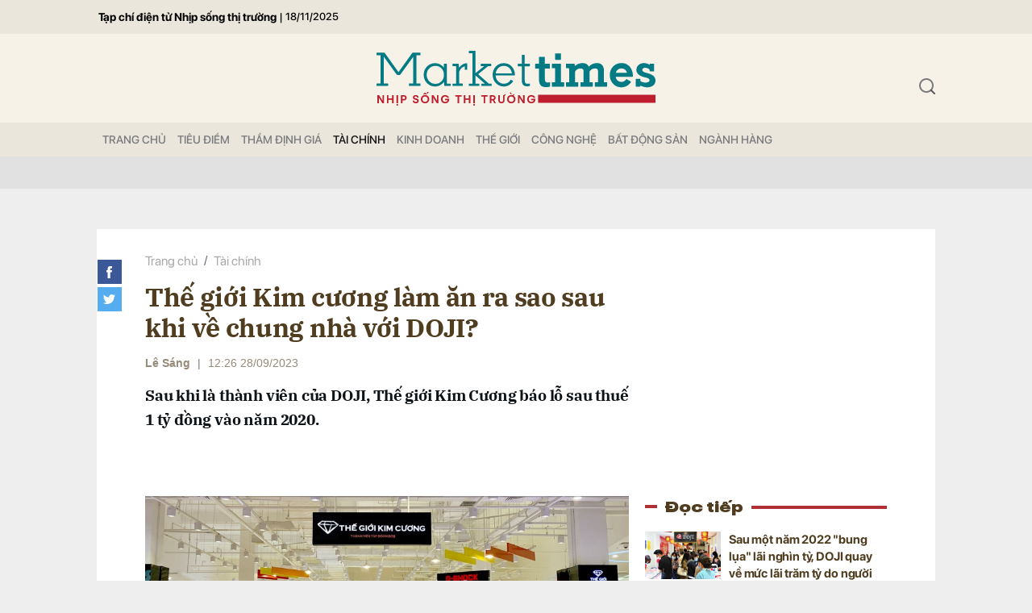

--- FILE ---
content_type: text/html; charset=utf-8
request_url: https://markettimes.vn/the-gioi-kim-cuong-lam-an-ra-sao-sau-khi-ve-chung-nha-voi-doji-41426.html
body_size: 22854
content:
<!DOCTYPE html>
<html xmlns="https://www.w3.org/1999/xhtml" lang="vi">
<head>
    <meta name="MobileOptimized" content="device-width" />
    <meta content="width=device-width, initial-scale=1.0, maximum-scale=1.0, user-scalable=0" name="viewport" />
    <title>Thế giới Kim cương l&#224;m ăn ra sao sau khi về chung nh&#224; với DOJI</title>
    <link rel="shortcut icon" href="https://mkt.1cdn.vn/assets/images/favicon.ico" />
    <meta http-equiv="Content-Type" content="text/html;charset=UTF-8">
    <meta name="author" content="">
    <meta http-equiv="X-UA-Compatible" content="IE=edge,chrome=1" />
    <meta name="HandheldFriendly" content="true" />
    <meta name="viewport" content="width=device-width, initial-scale=1,maximum-scale=1,user-scalable=no" />
    <meta name="robots" content="noodp,max-image-preview:large,index,follow" />
    <meta name="keywords" content="TGKC, Thế giới Kim cương, DOJI, " />
    <meta name="description" content="Thế giới Kim cương l&#224;m ăn ra sao từ khi về chung nh&#224; với DOJI" />
    <meta property="fb:pages" content="" />
        <link rel="canonical" href="https://markettimes.vn/the-gioi-kim-cuong-lam-an-ra-sao-sau-khi-ve-chung-nha-voi-doji-41426.html" />
            <meta property="og:title" content="Thế giới Kim cương l&#224;m ăn ra sao sau khi về chung nh&#224; với DOJI?">
            <meta property="og:description" content="Sau khi l&#224; th&#224;nh vi&#234;n của DOJI, Thế giới Kim Cương b&#225;o lỗ sau thuế 1 tỷ đồng v&#224;o năm 2020." />
            <meta property="og:image" content="https://mkt.1cdn.vn/thumbs/600x315/2023/09/28/tgkc.jpg" />
            <meta property="og:url" content="https://markettimes.vn/the-gioi-kim-cuong-lam-an-ra-sao-sau-khi-ve-chung-nha-voi-doji-41426.html" />

        <meta property="dable:item_id" content="41426">
            <meta property="dable:author" content="L&#234; S&#225;ng">
                <meta property="article:section" content="T&#224;i ch&#237;nh">
            <meta property="article:published_time" content="9/28/2023 12:26:01 PM">

    <meta property="og:site_name" content="Báo Markettimes" />
    <meta property="og:type" content="website" />
    <meta property="og:locale" itemprop="inLanguage" content="vi_VN" />
    <meta property="fb:admins" content="" />
    <meta property="fb:app_id" content="" />
    <meta property="datetimenow" content="11/18/2025 11:38:49 PM" />
    <!--CSS-->
    <link href="https://mkt.1cdn.vn/assets/css/style.min.24072024.css" rel="stylesheet" />
    <link href="https://mkt.1cdn.vn/assets/css/custom.css?t=2025111823" rel="stylesheet" />
    <!--End CSS-->
    
    <script async defer crossorigin="anonymous" src="https://connect.facebook.net/vi_VN/sdk.js#xfbml=1&version=v12.0" nonce="8Z0u8Gfh"></script>

    <style>
        .b-grid__time {
            display: none;
        }

        @media(min-width: 992px) {
            .c-menu > ul > li > a {
                padding: 0 7px
            }
        }
    </style>
    <script async src="https://www.googletagmanager.com/gtag/js?id=G-0EM5ZN3YLF"></script>
    <script>
        window.dataLayer = window.dataLayer || [];
        function gtag() { dataLayer.push(arguments); }
        gtag('js', new Date());
        gtag('config', 'G-0EM5ZN3YLF');
    </script>
    <script async src="https://pagead2.googlesyndication.com/pagead/js/adsbygoogle.js?client=ca-pub-4906810772558291"
            crossorigin="anonymous"></script>
    <meta name="google-adsense-account" content="ca-pub-4906810772558291">
</head>
<body>
    <div class="l-nav">
        <div class="c-menu-outer">
            <div class="container">
                <div class="c-menu">
                    <ul class="__top">
                        <li><a href="/" title="Tạp chí điện tử Nhịp sống thị trường">Tạp chí điện tử Nhịp sống thị trường</a></li>
                        <li><a>|</a></li>
                        <li><a style="font-size:13px;">18/11/2025</a></li>
                    </ul>
                </div>
                <!--end c-menu-->
            </div>
            <!--end container-->
        </div>
        <!--end c-menu-outer-->
    </div>
    <!--Header part-->
    <!--l-nav-->
    <div class="l-nav">
        <div class="c-header-banner">
            <div class="h-show-mobile">
                
                <!--banner mobile in here-->
            </div>
            <div class="h-show-pc">
                <div class="container">
                    
                    <!--banner pc in here-->
                </div>
                <!--end container-->
            </div>
        </div>
        <!--end c-header-banner-->
        <div class="c-nav-inner">
            <div class="c-nav-inner__height"></div>
            <div class="c-header">
                <div class="container">
                    <div class="c-header-inner">
                        <button class="c-menu-expand js-menu-expand"><span></span></button>
                        <div class="c-logo">
 <a href="/"><img src="https://mkt.1cdn.vn/assets/images/logo.svg" alt="logo"></a>                        </div>
                        <button class="c-search-expand js-search-expand"><i class="icon20-search"></i></button>
                        <div class="c-search-wrapper">
                            <div class="c-search">
                                <div class="c-search__inner">
                                    <input class="form-control" id="txt-keyword" type="text" name="" placeholder="Nhập từ khóa cần tìm kiếm...">
                                    <button class="c-search__btn btnSearch" type="submit"><i class="icon20-search"></i></button>
                                    <button class="c-search__close js-search-close" type="button"><i class="icon12-close"></i></button>
                                </div>
                            </div>
                        </div>
                    </div>
                    <!--end c-header-inner-->
                </div>
                <!--end container-->
            </div>
            <!--end c-header-->
        </div>
        <!--end c-nav-inner-->
        <div class="c-menu-outer">
            <div class="container">
                <div class="c-menu">
                    <ul>
                        <li class=""><a data-Fname="home" href="/">Trang chỦ</a></li>

                            <li><a href="https://markettimes.vn/tieu-diem" data-Fname="Tieu-diem">Ti&#234;u điểm</a></li>
                            <li><a href="https://markettimes.vn/tham-dinh-gia" data-Fname="Tham-dinh-gia">Thẩm định gi&#225;</a></li>
                            <li><a href="https://markettimes.vn/tai-chinh" data-Fname="Tai-chinh">T&#224;i ch&#237;nh</a></li>
                            <li><a href="https://markettimes.vn/kinh-doanh" data-Fname="Kinh-doanh">Kinh doanh</a></li>
                            <li><a href="https://markettimes.vn/the-gioi" data-Fname="The-gioi">Thế giới</a></li>
                            <li><a href="https://markettimes.vn/cong-nghe" data-Fname="Cong-nghe">C&#244;ng nghệ</a></li>
                            <li><a href="https://markettimes.vn/bat-dong-san" data-Fname="Bat-dong-san">Bất động sản</a></li>
                            <li><a href="https://markettimes.vn/nganh-hang" data-Fname="Nganh-hang">Ng&#224;nh h&#224;ng</a></li>
                    </ul>
                </div>
                <!--end c-menu-->
            </div>
            <!--end container-->
        </div>
        <!--end c-menu-outer-->
    </div>
    <!--end l-nav-->

    

<div class="c-main-banner">
    <div class="h-show-mobile">
    </div>
    <div class="h-show-pc">
        <div class="container">
            <div class="c-banner">
                <div class="c-banner-item is-custom-size">
                    <div class="c-banner-item__inner">
                        <div class="c-banner-item__box">
                           
                        </div>
                    </div>
                </div>
            </div>
        </div>
    </div>
</div>
<!--end c-main-banner-->
<div id="fb-root"></div>
<!--Content page part-->
<div class="bg-detail">
    <div class="container">
        <div class="l-content clearfix">
            <div class="l-main">
                <div class="c-detail-head">
                    <div class="c-detail-head__row">
                        <nav aria-label="breadcrumb">
                            <ol class="breadcrumb">
                                <li class="breadcrumb-item"><a href="/">Trang chủ</a></li>
                                <li class="breadcrumb-item "><a class="active" href="https://markettimes.vn/tai-chinh">T&#224;i ch&#237;nh</a></li>
                            </ol>
                        </nav>
                    </div>
                    <div class="c-detail-head__row">
                        <h1 class="c-detail-head__title">Thế giới Kim cương l&#224;m ăn ra sao sau khi về chung nh&#224; với DOJI?</h1>
                    </div>
                    <div class="c-detail-head__row is-bar">
                            <span class="c-detail-head__author">L&#234; S&#225;ng</span>
                            <span class="space">|</span>
                        <span class="c-detail-head__time">12:26 28/09/2023</span>
                        <div class="c-share-scroll js-share-scroll">
                            <ul class="clearfix">
                                <li><a class="fb" href="https://www.facebook.com/sharer/sharer.php?u=https://markettimes.vn/the-gioi-kim-cuong-lam-an-ra-sao-sau-khi-ve-chung-nha-voi-doji-41426.html&display=popup&ref=plugin"><i class="icon30-facebook-square"></i></a></li>
                                <li><a class="fb" href="https://twitter.com/share?text=Thế giới Kim cương l&#224;m ăn ra sao sau khi về chung nh&#224; với DOJI?&url=https://markettimes.vn/the-gioi-kim-cuong-lam-an-ra-sao-sau-khi-ve-chung-nha-voi-doji-41426.html"><i class="icon30-twitter-square"></i></a></li>
                                
                            </ul>
                        </div>
                    </div>
                </div>
                <div class="c-news-detail">
                    <div class="b-maincontent">
                        <h2 class="desc">Sau khi là thành viên của DOJI, Thế giới Kim Cương báo lỗ sau thuế 1 tỷ đồng vào năm 2020.</h2>
                        <div class="c-banner">
                            <div class="c-banner-item is-custom-size">
                                <div class="c-banner-item__inner">
                                    <div class="c-banner-item__box">
                                        
                                    </div>
                                </div>
                            </div>
                        </div>
                        <figure class="detail__avatar image">
                            <img src="https://mkt.1cdn.vn/2023/09/28/tgkc.jpg" alt="Thế giới Kim cương l&#224;m ăn ra sao sau khi về chung nh&#224; với DOJI?" class="img-fluid">
                            <figcaption>Năm đầu ti&#234;n về chung nh&#224; với DOJI, Thế giới Kim cương b&#225;o lỗ sau thuế 1 tỷ đồng. Ảnh: TGKC</figcaption>
                        </figure>
                        <div class="content-main-normal descriptionx">
                            <p>Theo các thông tin tự giới thiệu, Thế Giới Kim Cương (TGKC) là một trong những thương hiệu hàng đầu Việt Nam chuyên về kim cương và trang sức. Cho đến nay Công ty đã có một đội ngũ hơn 800 nhân viên và hệ thống hơn 100 cửa hàng phủ rộng khắp toàn quốc. Từ ngày 30/04/2020 TGKC tự hào là thành viên chính thức của Tập đoàn Vàng bạc Đá quý DOJI.</p>
<p>Về tình hình kinh doanh của TGKC, theo dữ liệu của Vietdata cho thấy, doanh thu của Thế Giới Kim Cương sau khi trở thành công ty thành viên của DOJI đang tăng trưởng khá tốt. Mức doanh thu thuần của thương hiệu trang sức này trong năm 2022 đạt hơn 1.800 tỷ đồng tăng 500 tỷ so với năm 2021. </p>
<figure><img src="https://mkt.1cdn.vn/2023/09/28/capture.jpg" alt="capture.jpg" data-src="https://mkt.1cdn.vn/2023/09/28/capture.jpg" data-width="871" data-height="327"><figcaption>Diễn biến doanh thu của Thế giới Kim cương trong 3 năm gần nhất, nguồn: Vietdata</figcaption></figure>
<p>Tuy nhiên, trái ngược với doanh thu khả quan luôn đạt mức trên 1.000 tỷ từ sau khi trở thành thành viên của DOJI thì bất ngờ nhất là lợi nhuận của Thế Giới Kim Cương trong năm 2020 lỗ hơn 1 tỷ đồng. Sang năm 2021, khoản lỗ trên đã trở thành mức lợi nhuận hơn 27 tỷ đồng.</p>
<p>Bên cạnh đó, trong báo cáo của Vietdata không thể hiện mức lợi nhuận sau thuế năm 2022 của TGKC dù có cho thấy doanh thu ở mức 1.800 tỷ đồng.</p>
<p><b>Tồn tại 2 pháp nhân liên quan đến Thế giới Kim cương</b></p>
<p>Theo dữ liệu từ Cổng thông tin đăng ký doanh nghiệp thuộc Bộ Kế hoạch & Đầu tư, hiện nay đang tồn tại 02 pháp nhân là doanh nghiệp có liên quan đến Thế giới Kim Cương.</p>
                            <div class="">
                                <div class="h-show-pc">
                                    <div class="c-banner">
                                        <div class="c-banner-item is-custom-size">
                                            <div class="c-banner-item__inner">
                                                <div class="c-banner-item__box">
                                                    
                                                </div>
                                            </div>
                                        </div>
                                    </div>
                                    <!--end container-->
                                </div>
                                <div class="h-show-mobile">
                                    <div class="">
                                        <div class="c-banner">
                                            <div class="c-banner-item is-custom-size">
                                                <div class="c-banner-item__inner">
                                                    <div class="c-banner-item__box">
                                                        
                                                    </div>
                                                </div>
                                            </div>
                                        </div>
                                    </div>
                                    <!--end container-->
                                </div>
                            </div>
                            <p>Pháp nhân thứ nhất là Công ty Cổ phần TGKC (MST: 0315585063) thành lập ngày 25/3/2019. Theo công bố thay đổi nội dung đăng ký doanh nghiệp ngày 6/10/2022, doanh nghiệp có địa chỉ trụ sở chính tại 59 đường số 27, Quận Gò Vấp, TP. HCM.</p>
<p>Công ty Cổ phần TGKC có 02 người đại diện pháp luật là ông Nguyễn Thanh Tùng và ông Đỗ Minh Đức (SN 1983) vốn được biết đến là Phó Chủ tịch HĐQT kiêm Tổng Giám đốc Tập đoàn DOJI.</p>
<p>Pháp nhân thứ hai là Công ty TNHH Thế giới Kim Cương (MST: 0310441251) thành lập ngày 9/11/2010. Theo công bố thay đổi nội dung đăng ký doanh nghiệp ngày 11/10/2022, doanh nghiệp này có địa chỉ trụ sở chính tại số 59-61, đường 27, phường 6, quận Gò Vấp, TP. HCM.</p>
<p>Đáng chú ý, doanh nghiệp này cũng có người đại diện pháp luật là ông Nguyễn Thanh Tùng và ông Đỗ Minh Đức.</p>
<p>Như vậy, 2 pháp nhân Công ty Cổ phần TGKC và Công ty TNHH Thế giới Kim Cương có sự trùng hợp về người đại diện pháp luật và địa chỉ đăng ký kinh doanh.</p>
<p>Về Công ty TNHH Thế Giới Kim Cương, tại thời điểm tháng 11/2018, quy mô vốn của Thế Giới Kim Cương đạt 40 tỷ đồng, với cơ cấu cổ đông gồm 4 nhà đầu tư cá nhân có mối quan hệ chặt chẽ. Trong đó, ông Phạm Văn Minh và bà Ngô Mộng Thu sở hữu 70% vốn, ông Bùi Tân Xuân và bà Nguyễn Thị Nguyệt Ánh sở hữu 30% vốn điều lệ.</p>
<p>Trong khi đó, theo nội dung công bố đăng ký thành lập mới của Công ty Cổ phần TGKC, bà Ngô Mộng Thu (SN 1971) là cổ đông sáng lập, góp 42 tỷ đồng trên tổng số 50 tỷ đồng vốn góp, tương đương nắm giữ 84% vốn điều lệ của CTCP TGKC.</p>
<p>Theo đó, ngoài sự trùng hợp về người đại diện pháp luật, 2 pháp nhân Công ty Cổ phần TGKC và Công ty TNHH Thế giới Kim Cương tiếp tục có sự trùng hợp về cổ đông góp vốn.</p>
                        </div>
                    </div>
                    <!-- b-maincontent-->
                    <div class="">
                        <div class="">
                            <div class="">
                                <div class="c-banner">
                                    <div class="c-banner-item is-custom-size">
                                        <div class="c-banner-item__inner">
                                            <div class="c-banner-item__box">
                                                
                                            </div>
                                        </div>
                                    </div>
                                </div>
                            </div>
                            <!--end container-->
                        </div>
                    </div>
                    <div class="c-like-detail" style=margin-top:-10px;>
                        <div style="z-index:999;" class="fb-like" data-href="https://markettimes.vn/the-gioi-kim-cuong-lam-an-ra-sao-sau-khi-ve-chung-nha-voi-doji-41426.html" data-width="600" data-layout="button" data-action="like" data-size="small" data-share="true"></div>
                    </div>
                    <!-- c-like-detail-->
                    <div class="c-box is-border-bottom">
                        <div class="c-box__content">
                            <div class="c-tags">
                                <ul>
                                        <li>
                                            <h4>
                                                <a href="/tgkc-ptag.html" title="TGKC">TGKC</a>
                                            </h4>
                                        </li>
                                        <li>
                                            <h4>
                                                <a href="/the-gioi-kim-cuong-ptag.html" title="Thế giới Kim cương">Thế giới Kim cương</a>
                                            </h4>
                                        </li>
                                </ul>
                            </div>
                            <!-- c-tags-->
                        </div>
                        <!-- c-box__content-->
                    </div>
                    <!-- c-box-->
                        <div class="c-box is-border-bottom">
                            <div class="c-box__title">
                                <div class="c-box__title__name">Bài liên quan</div>
                            </div>
                            <div class="c-box__content">
                                <div class="c-template-list">
                                    <ul>
                                            <li>
                                                <div class="b-grid">
                                                    <div class="b-grid__row h-hide-tablet">
                                                        <h3 class="b-grid__title"><a href="https://markettimes.vn/tap-doan-doji-sut-giam-85-loi-nhuan-sau-thue-39753.html">Tập đo&#224;n DOJI sụt giảm 85% lợi nhuận sau thuế</a></h3>
                                                    </div>
                                                    <div class="b-grid__img"><a href="https://markettimes.vn/tap-doan-doji-sut-giam-85-loi-nhuan-sau-thue-39753.html"><img src="https://mkt.1cdn.vn/thumbs/540x360/2023/09/08/doji-tower.jpg" alt="Tập đo&#224;n DOJI sụt giảm 85% lợi nhuận sau thuế" title="Tập đo&#224;n DOJI sụt giảm 85% lợi nhuận sau thuế" /></a></div>
                                                    <div class="b-grid__content">
                                                        <div class="b-grid__row h-show-tablet">
                                                            <h3 class="b-grid__title"><a href="https://markettimes.vn/tap-doan-doji-sut-giam-85-loi-nhuan-sau-thue-39753.html">Tập đo&#224;n DOJI sụt giảm 85% lợi nhuận sau thuế</a></h3>
                                                        </div>
                                                        <div class="b-grid__row"><a class="b-grid__cat" href="https://markettimes.vn/kinh-doanh">Kinh doanh</a><span class="b-grid__time">2 năm trước</span></div>
                                                        <div class="b-grid__row b-grid__desc">
                                                            C&#244;ng ty Cổ phần Tập đo&#224;n V&#224;ng bạc Đ&#225; qu&#253; DOJI ghi nhận 153,7 tỷ đồng lợi nhuận sau thuế b&#225;n ni&#234;n 2023, sụt giảm 85% so với mức 1.016 tỷ đồng của kỳ b&#225;o c&#225;o trước.
                                                        </div>
                                                    </div>
                                                </div>
                                            </li>
                                    </ul>
                                </div>
                                <!-- c-template-list-->
                            </div>
                            <!-- c-box__content-->
                        </div>

                    <!-- c-box-->
                        <div class="c-box is-border-bottom h-show-mobile">
                            <div class="c-box__title">
                                <div class="c-box__title__name">Đọc tiếp</div>
                            </div>
                            <div class="c-box__content">
                                <div class="c-news-topmore">
                                        <div class="b-grid">
                                            <div class="b-grid__img"><a href="https://markettimes.vn/sau-mot-nam-2022-bung-lua-lai-nghin-ty-doji-quay-ve-muc-lai-tram-ty-do-nguoi-dan-chan-mua-vang-40232.html"><img src="https://mkt.1cdn.vn/thumbs/540x360/2023/09/14/img_9604.jpg" alt="Sau một năm 2022 &quot;bung lụa&quot; l&#227;i ngh&#236;n tỷ, DOJI quay về mức l&#227;i trăm tỷ do người d&#226;n... ch&#225;n mua v&#224;ng" title="Sau một năm 2022 &quot;bung lụa&quot; l&#227;i ngh&#236;n tỷ, DOJI quay về mức l&#227;i trăm tỷ do người d&#226;n... ch&#225;n mua v&#224;ng" /></a></div>
                                            <div class="b-grid__content">
                                                <div class="b-grid__row">
                                                    <h3 class="b-grid__title"><a href="https://markettimes.vn/sau-mot-nam-2022-bung-lua-lai-nghin-ty-doji-quay-ve-muc-lai-tram-ty-do-nguoi-dan-chan-mua-vang-40232.html">Sau một năm 2022 &quot;bung lụa&quot; l&#227;i ngh&#236;n tỷ, DOJI quay về mức l&#227;i trăm tỷ do người d&#226;n... ch&#225;n mua v&#224;ng</a></h3>
                                                </div>
                                            </div>
                                        </div>
                                        <div class="b-grid">
                                            <div class="b-grid__img"><a href="https://markettimes.vn/thi-truong-trang-suc-viet-nam-doji-co-doanh-thu-di-truoc-nhung-loi-nhuan-dang-loi-nuoc-theo-sau-khi-so-voi-pnj-40829.html"><img src="https://mkt.1cdn.vn/thumbs/540x360/2023/09/21/capture.jpg" alt="Thị trường trang sức Việt Nam: DOJI c&#243; doanh thu “đi trước” nhưng lợi nhuận đang “lội nước theo sau” khi so với PNJ" title="Thị trường trang sức Việt Nam: DOJI c&#243; doanh thu “đi trước” nhưng lợi nhuận đang “lội nước theo sau” khi so với PNJ" /></a></div>
                                            <div class="b-grid__content">
                                                <div class="b-grid__row">
                                                    <h3 class="b-grid__title"><a href="https://markettimes.vn/thi-truong-trang-suc-viet-nam-doji-co-doanh-thu-di-truoc-nhung-loi-nhuan-dang-loi-nuoc-theo-sau-khi-so-voi-pnj-40829.html">Thị trường trang sức Việt Nam: DOJI c&#243; doanh thu “đi trước” nhưng lợi nhuận đang “lội nước theo sau” khi so với PNJ</a></h3>
                                                </div>
                                            </div>
                                        </div>
                                </div>
                                <!-- c-news-topmore-->
                            </div>
                            <!-- c-box__content-->
                        </div>
                    <!-- c-box-->
                    <!-- c-box-->
                    <div class="c-comments">
                        <div class="c-comment-input commentForms">
                            <div class="form-group">
                                <textarea class="form-control txt-content" name="" placeholder="Vui lòng nhập tiếng việt có dấu"></textarea>
                                <label class="control-label help-block"><em></em></label> <br />
                            </div>
                            <button parentid="0" class="btn btn-primary btnSend">Gửi bình luận</button>
                            <div class="message hidden" style="font-family: sans-serif;font-size: 18px;">
                                <p class="small">
                                    Bình luận của bạn đã được gửi và sẽ hiển thị sau khi được duyệt bởi ban biên tập.
                                    <br>
                                    Ban biên tập giữ quyền biên tập nội dung bình luận để phù hợp với qui định nội dung của Báo.
                                </p>
                            </div>
                        </div>
                        <div class="c-comment-bar">
                            <div class="c-comment-bar__count">(0) Bình luận</div>
                            <div class="c-comment-bar__sort">
                                <label>Xếp theo:</label>
                                <ul>
                                    <li class="comment-sort-by-newest"><a href="javascript:;">Thời gian</a></li>
                                    <li class="active comment-sort-by-like"><a href="javascript:;">Số người thích</a></li>
                                </ul>
                            </div>
                        </div>
                        <div class="c-comment-list contentCC">

                        </div><!-- c-comment-list -->
                    </div>
                    <!-- c-comments-->
                </div>
                <!-- c-news-detail-->
            </div>
            <!-- l-main-->
            <div class="l-sidebar">
                <div class="c-box h-show-pc">
                    <div class="c-box__content">
                        <div class="c-banner-item is-300x250">
                            <div class="c-banner-item__inner">
                                <div class="c-banner-item__box">
                                    
                                </div>
                            </div>
                        </div>
                    </div>
                </div>
                <!--end c-box-->
                    <div class="c-box is-title-line h-show-pc js-sticky-scroll">
                        <div class="c-box__title">
                            <div class="c-box__title__name">Đọc tiếp</div>
                        </div>
                        <div class="c-box__content">
                            <div class="c-news-topmore">
                                    <div class="b-grid">
                                        <div class="b-grid__img"><a href="https://markettimes.vn/sau-mot-nam-2022-bung-lua-lai-nghin-ty-doji-quay-ve-muc-lai-tram-ty-do-nguoi-dan-chan-mua-vang-40232.html"><img src="https://mkt.1cdn.vn/thumbs/540x360/2023/09/14/img_9604.jpg" alt="Sau một năm 2022 &quot;bung lụa&quot; l&#227;i ngh&#236;n tỷ, DOJI quay về mức l&#227;i trăm tỷ do người d&#226;n... ch&#225;n mua v&#224;ng" title="Sau một năm 2022 &quot;bung lụa&quot; l&#227;i ngh&#236;n tỷ, DOJI quay về mức l&#227;i trăm tỷ do người d&#226;n... ch&#225;n mua v&#224;ng" /></a></div>
                                        <div class="b-grid__content">
                                            <div class="b-grid__row">
                                                <h3 class="b-grid__title"><a href="https://markettimes.vn/sau-mot-nam-2022-bung-lua-lai-nghin-ty-doji-quay-ve-muc-lai-tram-ty-do-nguoi-dan-chan-mua-vang-40232.html">Sau một năm 2022 &quot;bung lụa&quot; l&#227;i ngh&#236;n tỷ, DOJI quay về mức l&#227;i trăm tỷ do người d&#226;n... ch&#225;n mua v&#224;ng</a></h3>
                                            </div>
                                        </div>
                                    </div>
                                    <div class="b-grid">
                                        <div class="b-grid__img"><a href="https://markettimes.vn/thi-truong-trang-suc-viet-nam-doji-co-doanh-thu-di-truoc-nhung-loi-nhuan-dang-loi-nuoc-theo-sau-khi-so-voi-pnj-40829.html"><img src="https://mkt.1cdn.vn/thumbs/540x360/2023/09/21/capture.jpg" alt="Thị trường trang sức Việt Nam: DOJI c&#243; doanh thu “đi trước” nhưng lợi nhuận đang “lội nước theo sau” khi so với PNJ" title="Thị trường trang sức Việt Nam: DOJI c&#243; doanh thu “đi trước” nhưng lợi nhuận đang “lội nước theo sau” khi so với PNJ" /></a></div>
                                        <div class="b-grid__content">
                                            <div class="b-grid__row">
                                                <h3 class="b-grid__title"><a href="https://markettimes.vn/thi-truong-trang-suc-viet-nam-doji-co-doanh-thu-di-truoc-nhung-loi-nhuan-dang-loi-nuoc-theo-sau-khi-so-voi-pnj-40829.html">Thị trường trang sức Việt Nam: DOJI c&#243; doanh thu “đi trước” nhưng lợi nhuận đang “lội nước theo sau” khi so với PNJ</a></h3>
                                            </div>
                                        </div>
                                    </div>
                            </div>
                            <!-- c-news-topmore-->
                        </div>
                        <!-- c-box__content-->
                    </div>

                <div class="c-box h-show-pc">
                    <div class="c-box__content">
                        <div class="c-banner-item is-300x250">
                            <div class="c-banner-item__inner">
                                <div class="c-banner-item__box">
                                    
                                </div>
                            </div>
                        </div>
                    </div>
                </div>
                <!--end c-box-->

            </div>
            <!-- l-sidebar-->
        </div>
        <!-- l-content-->
    </div>
    <!-- container-->
</div>
<!-- bg-detail-->
<div class="c-news-readmore">
    <div class="container">
        <div class="c-box">
            <div class="c-box__title">
                <div class="c-box__title__name">Tin liên quan</div>
            </div>
            <div class="c-box__content">
                <div class="c-template-grid is-col-4">
                    <ul>
                            <li>
                                <div class="b-grid">
                                    <div class="b-grid__img"><a href="https://markettimes.vn/lan-dau-tien-ttck-viet-nam-co-bo-chi-so-gom-cac-co-phieu-tang-cuong-loi-ich-co-dong-97266.html"><img src="https://mkt.1cdn.vn/thumbs/540x360/2025/11/18/chu-vnshine-sang-va-noi-bat-hon.jpg" alt="Lần đầu ti&#234;n TTCK Việt Nam c&#243; bộ chỉ số gồm c&#225;c cổ phiếu tăng cường lợi &#237;ch cổ đ&#244;ng" title="Lần đầu ti&#234;n TTCK Việt Nam c&#243; bộ chỉ số gồm c&#225;c cổ phiếu tăng cường lợi &#237;ch cổ đ&#244;ng" /></a></div>
                                    <div class="b-grid__content">
                                        <div class="b-grid__row">
                                            <h3 class="b-grid__title"><a href="https://markettimes.vn/lan-dau-tien-ttck-viet-nam-co-bo-chi-so-gom-cac-co-phieu-tang-cuong-loi-ich-co-dong-97266.html">Lần đầu ti&#234;n TTCK Việt Nam c&#243; bộ chỉ số gồm c&#225;c cổ phiếu tăng cường lợi &#237;ch cổ đ&#244;ng</a></h3>
                                        </div>
                                    </div>
                                </div><!-- b-grid -->
                            </li>
                            <li>
                                <div class="b-grid">
                                    <div class="b-grid__img"><a href="https://markettimes.vn/lich-su-kien-va-tin-van-chung-khoan-ngay-19-11-2025-97264.html"><img src="https://mkt.1cdn.vn/thumbs/540x360/2025/05/26/dai-dien-1721815864570382363483-0-42-495-834-crop-1721815868101920227590.jpg" alt="Lịch sự kiện v&#224; tin vắn chứng kho&#225;n ng&#224;y 19/11/2025" title="Lịch sự kiện v&#224; tin vắn chứng kho&#225;n ng&#224;y 19/11/2025" /></a></div>
                                    <div class="b-grid__content">
                                        <div class="b-grid__row">
                                            <h3 class="b-grid__title"><a href="https://markettimes.vn/lich-su-kien-va-tin-van-chung-khoan-ngay-19-11-2025-97264.html">Lịch sự kiện v&#224; tin vắn chứng kho&#225;n ng&#224;y 19/11/2025</a></h3>
                                        </div>
                                    </div>
                                </div><!-- b-grid -->
                            </li>
                            <li>
                                <div class="b-grid">
                                    <div class="b-grid__img"><a href="https://markettimes.vn/mot-doanh-nghiep-dau-nganh-duoc-du-bao-loi-nhuan-2026-lap-dinh-moi-co-tuc-co-the-dat-17-000-dong-cp-97277.html"><img src="https://mkt.1cdn.vn/thumbs/540x360/2025/11/18/avatar1760714138151-17607141383631790395371.jpeg" alt="Một doanh nghiệp đầu ng&#224;nh được dự b&#225;o lợi nhuận 2026 lập đỉnh mới, cổ tức c&#243; thể đạt 17.000 đồng/cp" title="Một doanh nghiệp đầu ng&#224;nh được dự b&#225;o lợi nhuận 2026 lập đỉnh mới, cổ tức c&#243; thể đạt 17.000 đồng/cp" /></a></div>
                                    <div class="b-grid__content">
                                        <div class="b-grid__row">
                                            <h3 class="b-grid__title"><a href="https://markettimes.vn/mot-doanh-nghiep-dau-nganh-duoc-du-bao-loi-nhuan-2026-lap-dinh-moi-co-tuc-co-the-dat-17-000-dong-cp-97277.html">Một doanh nghiệp đầu ng&#224;nh được dự b&#225;o lợi nhuận 2026 lập đỉnh mới, cổ tức c&#243; thể đạt 17.000 đồng/cp</a></h3>
                                        </div>
                                    </div>
                                </div><!-- b-grid -->
                            </li>
                            <li>
                                <div class="b-grid">
                                    <div class="b-grid__img"><a href="https://markettimes.vn/mot-co-phieu-tren-san-hose-tim-lim-thi-gia-tang-bang-lan-chi-sau-nua-nam-97278.html"><img src="https://mkt.1cdn.vn/thumbs/540x360/2025/11/18/avatar1745466031516-17454660319072127582363-1-.jpeg" alt="Một cổ phiếu tr&#234;n s&#224;n HoSE &quot;t&#237;m lịm&quot;, thị gi&#225; tăng bằng lần chỉ sau nửa năm" title="Một cổ phiếu tr&#234;n s&#224;n HoSE &quot;t&#237;m lịm&quot;, thị gi&#225; tăng bằng lần chỉ sau nửa năm" /></a></div>
                                    <div class="b-grid__content">
                                        <div class="b-grid__row">
                                            <h3 class="b-grid__title"><a href="https://markettimes.vn/mot-co-phieu-tren-san-hose-tim-lim-thi-gia-tang-bang-lan-chi-sau-nua-nam-97278.html">Một cổ phiếu tr&#234;n s&#224;n HoSE &quot;t&#237;m lịm&quot;, thị gi&#225; tăng bằng lần chỉ sau nửa năm</a></h3>
                                        </div>
                                    </div>
                                </div><!-- b-grid -->
                            </li>
                    </ul>
                </div>
                <!-- c-template-list-->
            </div>
            <!-- c-box__content-->
        </div>
        <!-- c-box-->
    </div>
    <!--end container-->
</div>
<!--end c-news-readmore-->
<div class="c-homepage-repeat-content">
    <div class="container">
        <div class="c-box">
            <div class="c-box__title">
                <div class="c-box__title__name">Có thể bạn quan tâm</div>
            </div>
            <div class="c-box__content">
                <div class="c-head-detail">
                    <div class="c-head-detail__left">
                        <div class="c-head-list">
                            <div class="c-head-list__left">
                                <div class="c-template-grid">
                                        <div class="b-grid">
                                            <div class="b-grid__img"><a href="https://markettimes.vn/ctck-goi-ten-5-co-phieu-bat-dong-san-co-trien-vong-tot-quy-dat-lon-va-dinh-gia-phu-hop-de-xuong-tien-97279.html"><img src="https://mkt.1cdn.vn/thumbs/540x360/2025/11/18/avatar1749830285928-17498302862901287807335(1).jpg" alt="CTCK gọi t&#234;n 5 cổ phiếu bất động sản c&#243; triển vọng tốt, quỹ đất lớn v&#224; định gi&#225; ph&#249; hợp để &quot;xuống tiền&quot;" title="CTCK gọi t&#234;n 5 cổ phiếu bất động sản c&#243; triển vọng tốt, quỹ đất lớn v&#224; định gi&#225; ph&#249; hợp để &quot;xuống tiền&quot;" /></a></div>
                                            <div class="b-grid__content">
                                                <div class="b-grid__row">
                                                    <h2 class="b-grid__title"><a href="https://markettimes.vn/ctck-goi-ten-5-co-phieu-bat-dong-san-co-trien-vong-tot-quy-dat-lon-va-dinh-gia-phu-hop-de-xuong-tien-97279.html">CTCK gọi t&#234;n 5 cổ phiếu bất động sản c&#243; triển vọng tốt, quỹ đất lớn v&#224; định gi&#225; ph&#249; hợp để &quot;xuống tiền&quot;</a></h2>
                                                </div>
                                                <div class="b-grid__row b-grid__desc">
                                                    Với nh&#243;m doanh nghiệp cao su c&#243; quỹ đất lớn chuyển đổi sang KCN, lợi nhuận được kỳ vọng sẽ ghi nhận mức tăng đột biến nhờ tiền đền b&#249; đất v&#224; gi&#225; cao su neo ở mức cao. C&#225;c doanh nghiệp ti&#234;u biểu gồm GVR, PHR, DPR.
                                                </div>
                                            </div>
                                        </div><!-- b-grid -->
                                </div>
                                <!--end c-template-grid-->
                            </div>
                            <!--end c-head-list__left-->
                            <div class="c-head-list__right">
                                <div class="c-template-grid is-col-2">
                                    <ul>
                                            <li>
                                                <div class="b-grid">
                                                    <div class="b-grid__img"><a href="https://markettimes.vn/dien-bien-moi-vu-dieu-tra-chong-lan-tranh-bien-phap-phong-ve-thuong-mai-hrc-kho-rong-tu-trung-quoc-do-hoa-phat-formosa-yeu-cau-97283.html"><img src="https://mkt.1cdn.vn/thumbs/540x360/2025/11/18/thep-cuon-can-nong-1536x776.jpeg" alt="Diễn biến mới vụ điều tra chống lẩn tr&#225;nh biện ph&#225;p ph&#242;ng vệ thương mại HRC khổ rộng từ Trung Quốc do H&#242;a Ph&#225;t, Formosa y&#234;u cầu" title="Diễn biến mới vụ điều tra chống lẩn tr&#225;nh biện ph&#225;p ph&#242;ng vệ thương mại HRC khổ rộng từ Trung Quốc do H&#242;a Ph&#225;t, Formosa y&#234;u cầu" /></a></div>
                                                    <div class="b-grid__content">
                                                        <div class="b-grid__row">
                                                            <h3 class="b-grid__title"><a href="https://markettimes.vn/dien-bien-moi-vu-dieu-tra-chong-lan-tranh-bien-phap-phong-ve-thuong-mai-hrc-kho-rong-tu-trung-quoc-do-hoa-phat-formosa-yeu-cau-97283.html">Diễn biến mới vụ điều tra chống lẩn tr&#225;nh biện ph&#225;p ph&#242;ng vệ thương mại HRC khổ rộng từ Trung Quốc do H&#242;a Ph&#225;t, Formosa y&#234;u cầu</a></h3>
                                                        </div>
                                                    </div>
                                                </div><!-- b-grid -->
                                            </li>
                                            <li>
                                                <div class="b-grid">
                                                    <div class="b-grid__img"><a href="https://markettimes.vn/vu-tap-doan-thai-lan-kien-doanh-nghiep-cua-shark-lien-o-da-nuoc-mat-song-duong-co-cap-nhat-tu-toa-an-97285.html"><img src="https://mkt.1cdn.vn/thumbs/540x360/2025/11/18/288c31403829c499b65354822723f177.jpg" alt="Vụ tập đo&#224;n Th&#225;i Lan kiện doanh nghiệp của Shark Li&#234;n ở DA Nước mặt S&#244;ng Đuống: C&#243; cập nhật từ t&#242;a &#225;n" title="Vụ tập đo&#224;n Th&#225;i Lan kiện doanh nghiệp của Shark Li&#234;n ở DA Nước mặt S&#244;ng Đuống: C&#243; cập nhật từ t&#242;a &#225;n" /></a></div>
                                                    <div class="b-grid__content">
                                                        <div class="b-grid__row">
                                                            <h3 class="b-grid__title"><a href="https://markettimes.vn/vu-tap-doan-thai-lan-kien-doanh-nghiep-cua-shark-lien-o-da-nuoc-mat-song-duong-co-cap-nhat-tu-toa-an-97285.html">Vụ tập đo&#224;n Th&#225;i Lan kiện doanh nghiệp của Shark Li&#234;n ở DA Nước mặt S&#244;ng Đuống: C&#243; cập nhật từ t&#242;a &#225;n</a></h3>
                                                        </div>
                                                    </div>
                                                </div><!-- b-grid -->
                                            </li>
                                    </ul>
                                </div>
                                <!--end c-template-grid-->
                            </div>
                            <!--end c-head-list__right-->
                        </div>
                        <!--end c-head-list-->
                    </div>
                    <!--end c-head-detail__left-->
                    <div class="c-head-detail__right">
                        <div class="c-template-list is-border-none">
                            <ul>
                                    <li>
                                        <div class="b-grid">
                                            <div class="b-grid__img"><a href="https://markettimes.vn/tam-ly-cuc-ky-so-hai-bao-trum-khien-gia-bitcoin-xuong-duoi-90-000-usd-mua-dong-tien-so-dang-toi-gan-97248.html"><img src="https://mkt.1cdn.vn/thumbs/540x360/2025/11/18/bit.png" alt="T&#226;m l&#253; &#39;cực kỳ sợ h&#227;i&#39; bao tr&#249;m khiến gi&#225; Bitcoin xuống dưới 90.000 USD, &#39;m&#249;a đ&#244;ng tiền số&#39; đang tới gần?" title="T&#226;m l&#253; &#39;cực kỳ sợ h&#227;i&#39; bao tr&#249;m khiến gi&#225; Bitcoin xuống dưới 90.000 USD, &#39;m&#249;a đ&#244;ng tiền số&#39; đang tới gần?" /></a></div>
                                            <div class="b-grid__content">
                                                <div class="b-grid__row">
                                                    <h4 class="b-grid__title"><a href="https://markettimes.vn/tam-ly-cuc-ky-so-hai-bao-trum-khien-gia-bitcoin-xuong-duoi-90-000-usd-mua-dong-tien-so-dang-toi-gan-97248.html">T&#226;m l&#253; &#39;cực kỳ sợ h&#227;i&#39; bao tr&#249;m khiến gi&#225; Bitcoin xuống dưới 90.000 USD, &#39;m&#249;a đ&#244;ng tiền số&#39; đang tới gần?</a></h4>
                                                </div>
                                            </div>
                                        </div><!-- b-grid -->
                                    </li>
                                    <li>
                                        <div class="b-grid">
                                            <div class="b-grid__img"><a href="https://markettimes.vn/can-ho-hang-sang-trung-tam-tp-hcm-bung-no-nhu-cau-gia-cham-muc-450-trieu-dong-m2-97286.html"><img src="https://mkt.1cdn.vn/thumbs/540x360/2025/11/18/bds-tphcm.jpg" alt="Căn hộ hạng sang trung t&#226;m TP.HCM “b&#249;ng nổ” nhu cầu, gi&#225; chạm mức 450 triệu đồng/m2" title="Căn hộ hạng sang trung t&#226;m TP.HCM “b&#249;ng nổ” nhu cầu, gi&#225; chạm mức 450 triệu đồng/m2" /></a></div>
                                            <div class="b-grid__content">
                                                <div class="b-grid__row">
                                                    <h4 class="b-grid__title"><a href="https://markettimes.vn/can-ho-hang-sang-trung-tam-tp-hcm-bung-no-nhu-cau-gia-cham-muc-450-trieu-dong-m2-97286.html">Căn hộ hạng sang trung t&#226;m TP.HCM “b&#249;ng nổ” nhu cầu, gi&#225; chạm mức 450 triệu đồng/m2</a></h4>
                                                </div>
                                            </div>
                                        </div><!-- b-grid -->
                                    </li>
                                    <li>
                                        <div class="b-grid">
                                            <div class="b-grid__img"><a href="https://markettimes.vn/vang-bac-dong-loat-giam-chuyen-gia-noi-gi-97241.html"><img src="https://mkt.1cdn.vn/thumbs/540x360/2025/11/18/107233200-1682914795655-gettyimages-1248428651-20090101230317-99-987917.jpeg" alt="V&#224;ng, bạc đồng loạt giảm, chuy&#234;n gia n&#243;i g&#236;?" title="V&#224;ng, bạc đồng loạt giảm, chuy&#234;n gia n&#243;i g&#236;?" /></a></div>
                                            <div class="b-grid__content">
                                                <div class="b-grid__row">
                                                    <h4 class="b-grid__title"><a href="https://markettimes.vn/vang-bac-dong-loat-giam-chuyen-gia-noi-gi-97241.html">V&#224;ng, bạc đồng loạt giảm, chuy&#234;n gia n&#243;i g&#236;?</a></h4>
                                                </div>
                                            </div>
                                        </div><!-- b-grid -->
                                    </li>
                                    <li>
                                        <div class="b-grid">
                                            <div class="b-grid__img"><a href="https://markettimes.vn/lich-su-kien-va-tin-van-chung-khoan-ngay-19-11-2025-97264.html"><img src="https://mkt.1cdn.vn/thumbs/540x360/2025/05/26/dai-dien-1721815864570382363483-0-42-495-834-crop-1721815868101920227590.jpg" alt="Lịch sự kiện v&#224; tin vắn chứng kho&#225;n ng&#224;y 19/11/2025" title="Lịch sự kiện v&#224; tin vắn chứng kho&#225;n ng&#224;y 19/11/2025" /></a></div>
                                            <div class="b-grid__content">
                                                <div class="b-grid__row">
                                                    <h4 class="b-grid__title"><a href="https://markettimes.vn/lich-su-kien-va-tin-van-chung-khoan-ngay-19-11-2025-97264.html">Lịch sự kiện v&#224; tin vắn chứng kho&#225;n ng&#224;y 19/11/2025</a></h4>
                                                </div>
                                            </div>
                                        </div><!-- b-grid -->
                                    </li>
                            </ul>
                        </div>
                        <!--end c-template-list-->
                    </div>
                    <!--end c-head-detail__right-->
                </div>
                <!--end c-head-detail-->
            </div>
            <!-- c-box__content-->
        </div>
        <!-- c-box-->
        <div class="c-content-flex is-large">
            <div class="l-main">
                <div class="c-template-list is-border-bottom">
                    <ul class="loadAjax">
                            <li class="loadArticle" pid="97266">
                                <div class="b-grid">
                                    <div class="b-grid__row h-hide-tablet">
                                        <h3 class="b-grid__title"><a href="https://markettimes.vn/lan-dau-tien-ttck-viet-nam-co-bo-chi-so-gom-cac-co-phieu-tang-cuong-loi-ich-co-dong-97266.html">Lần đầu ti&#234;n TTCK Việt Nam c&#243; bộ chỉ số gồm c&#225;c cổ phiếu tăng cường lợi &#237;ch cổ đ&#244;ng</a></h3>
                                    </div>
                                    <div class="b-grid__img"><a href="https://markettimes.vn/lan-dau-tien-ttck-viet-nam-co-bo-chi-so-gom-cac-co-phieu-tang-cuong-loi-ich-co-dong-97266.html"><img src="https://mkt.1cdn.vn/thumbs/540x360/2025/11/18/chu-vnshine-sang-va-noi-bat-hon.jpg" alt="Lần đầu ti&#234;n TTCK Việt Nam c&#243; bộ chỉ số gồm c&#225;c cổ phiếu tăng cường lợi &#237;ch cổ đ&#244;ng" title="Lần đầu ti&#234;n TTCK Việt Nam c&#243; bộ chỉ số gồm c&#225;c cổ phiếu tăng cường lợi &#237;ch cổ đ&#244;ng" /></a></div>
                                    <div class="b-grid__content">
                                        <div class="b-grid__row h-show-tablet">
                                            <h3 class="b-grid__title"><a href="https://markettimes.vn/lan-dau-tien-ttck-viet-nam-co-bo-chi-so-gom-cac-co-phieu-tang-cuong-loi-ich-co-dong-97266.html">Lần đầu ti&#234;n TTCK Việt Nam c&#243; bộ chỉ số gồm c&#225;c cổ phiếu tăng cường lợi &#237;ch cổ đ&#244;ng</a></h3>
                                        </div>
                                        <div class="b-grid__row"><a class="b-grid__cat" href="https://markettimes.vn/tai-chinh">T&#224;i ch&#237;nh</a><span class="b-grid__time">một giờ trước</span></div>
                                        <div class="b-grid__row b-grid__desc">
                                            Tổ chỉ số VNSHINE bao gồm c&#225;c cổ phiếu th&#224;nh phần thỏa m&#227;n điều kiện, với số lượng tối thiểu l&#224; 15 m&#227; v&#224; tối đa l&#224; 30 m&#227;.
                                        </div>
                                    </div>
                                </div>
                            </li>
                            <li class="loadArticle" pid="97288">
                                <div class="b-grid">
                                    <div class="b-grid__row h-hide-tablet">
                                        <h3 class="b-grid__title"><a href="https://markettimes.vn/vietinbank-chao-ban-toan-bo-19-6-trieu-co-phieu-cang-sai-gon-dang-nam-giu-gia-khoi-diem-29-208-dong-97288.html">VietinBank ch&#224;o b&#225;n to&#224;n bộ 19,6 triệu cổ phiếu Cảng S&#224;i G&#242;n đang nắm giữ, gi&#225; khởi điểm 29.208 đồng</a></h3>
                                    </div>
                                    <div class="b-grid__img"><a href="https://markettimes.vn/vietinbank-chao-ban-toan-bo-19-6-trieu-co-phieu-cang-sai-gon-dang-nam-giu-gia-khoi-diem-29-208-dong-97288.html"><img src="https://mkt.1cdn.vn/thumbs/540x360/2025/11/18/cang-sai-gon.jpg" alt="VietinBank ch&#224;o b&#225;n to&#224;n bộ 19,6 triệu cổ phiếu Cảng S&#224;i G&#242;n đang nắm giữ, gi&#225; khởi điểm 29.208 đồng" title="VietinBank ch&#224;o b&#225;n to&#224;n bộ 19,6 triệu cổ phiếu Cảng S&#224;i G&#242;n đang nắm giữ, gi&#225; khởi điểm 29.208 đồng" /></a></div>
                                    <div class="b-grid__content">
                                        <div class="b-grid__row h-show-tablet">
                                            <h3 class="b-grid__title"><a href="https://markettimes.vn/vietinbank-chao-ban-toan-bo-19-6-trieu-co-phieu-cang-sai-gon-dang-nam-giu-gia-khoi-diem-29-208-dong-97288.html">VietinBank ch&#224;o b&#225;n to&#224;n bộ 19,6 triệu cổ phiếu Cảng S&#224;i G&#242;n đang nắm giữ, gi&#225; khởi điểm 29.208 đồng</a></h3>
                                        </div>
                                        <div class="b-grid__row"><a class="b-grid__cat" href="https://markettimes.vn/kinh-doanh">Kinh doanh</a><span class="b-grid__time">một giờ trước</span></div>
                                        <div class="b-grid__row b-grid__desc">
                                            Đ&#226;y l&#224; một trong những đợt tho&#225;i vốn lớn nhất của hệ thống ng&#226;n h&#224;ng thương mại Việt Nam trong qu&#253; IV/2025, xử l&#253; t&#224;i sản tồn đọng từ c&#225;c khoản nợ theo chỉ đạo của Ch&#237;nh phủ v&#224; Ng&#226;n h&#224;ng Nh&#224; nước.
                                        </div>
                                    </div>
                                </div>
                            </li>
                            <li class="loadArticle" pid="97287">
                                <div class="b-grid">
                                    <div class="b-grid__row h-hide-tablet">
                                        <h3 class="b-grid__title"><a href="https://markettimes.vn/lo-dien-ca-map-lon-nhat-tai-vps-so-huu-luong-co-phan-tri-gia-1-35-ty-usd-chiem-gan-40-von-dieu-le-97287.html">Lộ diện &quot;c&#225; mập&quot;  lớn nhất tại VPS: Sở hữu lượng cổ phần trị gi&#225; 1,35 tỷ USD, chiếm gần 40% vốn điều lệ</a></h3>
                                    </div>
                                    <div class="b-grid__img"><a href="https://markettimes.vn/lo-dien-ca-map-lon-nhat-tai-vps-so-huu-luong-co-phan-tri-gia-1-35-ty-usd-chiem-gan-40-von-dieu-le-97287.html"><img src="https://mkt.1cdn.vn/thumbs/540x360/2025/11/18/shark-megalodon-art-concept-illustration-1536x1024.jpg" alt="Lộ diện &quot;c&#225; mập&quot;  lớn nhất tại VPS: Sở hữu lượng cổ phần trị gi&#225; 1,35 tỷ USD, chiếm gần 40% vốn điều lệ" title="Lộ diện &quot;c&#225; mập&quot;  lớn nhất tại VPS: Sở hữu lượng cổ phần trị gi&#225; 1,35 tỷ USD, chiếm gần 40% vốn điều lệ" /></a></div>
                                    <div class="b-grid__content">
                                        <div class="b-grid__row h-show-tablet">
                                            <h3 class="b-grid__title"><a href="https://markettimes.vn/lo-dien-ca-map-lon-nhat-tai-vps-so-huu-luong-co-phan-tri-gia-1-35-ty-usd-chiem-gan-40-von-dieu-le-97287.html">Lộ diện &quot;c&#225; mập&quot;  lớn nhất tại VPS: Sở hữu lượng cổ phần trị gi&#225; 1,35 tỷ USD, chiếm gần 40% vốn điều lệ</a></h3>
                                        </div>
                                        <div class="b-grid__row"><a class="b-grid__cat" href="https://markettimes.vn/kinh-doanh">Kinh doanh</a><span class="b-grid__time">một giờ trước</span></div>
                                        <div class="b-grid__row b-grid__desc">
                                            B&#225;o c&#225;o kết quả ch&#224;o b&#225;n IPO của Chứng kho&#225;n VPS vừa c&#244;ng bố th&#244;ng tin đ&#225;ng ch&#250; &#253;: C&#244;ng ty Cổ phần Quản l&#253; Quỹ S&#224;i G&#242;n (Saigon Capital) ch&#237;nh thức xuất hiện với tư c&#225;ch cổ đ&#244;ng lớn nhất, nắm giữ khối t&#224;i sản c&#243; gi&#225; trị thị trường ước t&#237;nh hơn 35.000 tỷ đồng
                                        </div>
                                    </div>
                                </div>
                            </li>
                            <li class="loadArticle" pid="97272">
                                <div class="b-grid">
                                    <div class="b-grid__row h-hide-tablet">
                                        <h3 class="b-grid__title"><a href="https://markettimes.vn/vuot-my-nhat-han-quoc-trung-thau-du-an-40-ty-usd-lam-nen-ky-tich-chua-tung-co-o-sa-mac-cach-10-000-km-97272.html">Vượt Mỹ, Nhật, H&#224;n Quốc tr&#250;ng thầu dự &#225;n 40 tỷ USD, l&#224;m n&#234;n kỳ t&#237;ch chưa từng c&#243; ở sa mạc c&#225;ch 10.000 km</a></h3>
                                    </div>
                                    <div class="b-grid__img"><a href="https://markettimes.vn/vuot-my-nhat-han-quoc-trung-thau-du-an-40-ty-usd-lam-nen-ky-tich-chua-tung-co-o-sa-mac-cach-10-000-km-97272.html"><img src="https://mkt.1cdn.vn/thumbs/540x360/2025/11/18/kepco.jpg" alt="Vượt Mỹ, Nhật, H&#224;n Quốc tr&#250;ng thầu dự &#225;n 40 tỷ USD, l&#224;m n&#234;n kỳ t&#237;ch chưa từng c&#243; ở sa mạc c&#225;ch 10.000 km" title="Vượt Mỹ, Nhật, H&#224;n Quốc tr&#250;ng thầu dự &#225;n 40 tỷ USD, l&#224;m n&#234;n kỳ t&#237;ch chưa từng c&#243; ở sa mạc c&#225;ch 10.000 km" /></a></div>
                                    <div class="b-grid__content">
                                        <div class="b-grid__row h-show-tablet">
                                            <h3 class="b-grid__title"><a href="https://markettimes.vn/vuot-my-nhat-han-quoc-trung-thau-du-an-40-ty-usd-lam-nen-ky-tich-chua-tung-co-o-sa-mac-cach-10-000-km-97272.html">Vượt Mỹ, Nhật, H&#224;n Quốc tr&#250;ng thầu dự &#225;n 40 tỷ USD, l&#224;m n&#234;n kỳ t&#237;ch chưa từng c&#243; ở sa mạc c&#225;ch 10.000 km</a></h3>
                                        </div>
                                        <div class="b-grid__row"><a class="b-grid__cat" href="https://markettimes.vn/the-gioi">Thế giới</a><span class="b-grid__time">1 giờ trước</span></div>
                                        <div class="b-grid__row b-grid__desc">
                                            Đ&#226;y l&#224; kỳ t&#237;ch của H&#224;n Quốc v&#224; Tập đo&#224;n Điện lực H&#224;n Quốc (KEPCO) trong lĩnh vực được cả thế giới theo đuổi.
                                        </div>
                                    </div>
                                </div>
                            </li>
                            <li class="loadArticle" pid="97277">
                                <div class="b-grid">
                                    <div class="b-grid__row h-hide-tablet">
                                        <h3 class="b-grid__title"><a href="https://markettimes.vn/mot-doanh-nghiep-dau-nganh-duoc-du-bao-loi-nhuan-2026-lap-dinh-moi-co-tuc-co-the-dat-17-000-dong-cp-97277.html">Một doanh nghiệp đầu ng&#224;nh được dự b&#225;o lợi nhuận 2026 lập đỉnh mới, cổ tức c&#243; thể đạt 17.000 đồng/cp</a></h3>
                                    </div>
                                    <div class="b-grid__img"><a href="https://markettimes.vn/mot-doanh-nghiep-dau-nganh-duoc-du-bao-loi-nhuan-2026-lap-dinh-moi-co-tuc-co-the-dat-17-000-dong-cp-97277.html"><img src="https://mkt.1cdn.vn/thumbs/540x360/2025/11/18/avatar1760714138151-17607141383631790395371.jpeg" alt="Một doanh nghiệp đầu ng&#224;nh được dự b&#225;o lợi nhuận 2026 lập đỉnh mới, cổ tức c&#243; thể đạt 17.000 đồng/cp" title="Một doanh nghiệp đầu ng&#224;nh được dự b&#225;o lợi nhuận 2026 lập đỉnh mới, cổ tức c&#243; thể đạt 17.000 đồng/cp" /></a></div>
                                    <div class="b-grid__content">
                                        <div class="b-grid__row h-show-tablet">
                                            <h3 class="b-grid__title"><a href="https://markettimes.vn/mot-doanh-nghiep-dau-nganh-duoc-du-bao-loi-nhuan-2026-lap-dinh-moi-co-tuc-co-the-dat-17-000-dong-cp-97277.html">Một doanh nghiệp đầu ng&#224;nh được dự b&#225;o lợi nhuận 2026 lập đỉnh mới, cổ tức c&#243; thể đạt 17.000 đồng/cp</a></h3>
                                        </div>
                                        <div class="b-grid__row"><a class="b-grid__cat" href="https://markettimes.vn/tai-chinh">T&#224;i ch&#237;nh</a><span class="b-grid__time">1 giờ trước</span></div>
                                        <div class="b-grid__row b-grid__desc">
                                            Về ch&#237;nh s&#225;ch cổ tức, doanh nghiệp đ&#227; duy tr&#236; tỷ lệ chi trả tiền mặt 100% lợi nhuận trong giai đoạn 2019–2024. Vietcap dự b&#225;o doanh nghiệp sẽ tiếp tục giữ tỷ lệ 98–100% trong giai đoạn 2025–2029.
                                        </div>
                                    </div>
                                </div>
                            </li>
                            <li class="loadArticle" pid="97278">
                                <div class="b-grid">
                                    <div class="b-grid__row h-hide-tablet">
                                        <h3 class="b-grid__title"><a href="https://markettimes.vn/mot-co-phieu-tren-san-hose-tim-lim-thi-gia-tang-bang-lan-chi-sau-nua-nam-97278.html">Một cổ phiếu tr&#234;n s&#224;n HoSE &quot;t&#237;m lịm&quot;, thị gi&#225; tăng bằng lần chỉ sau nửa năm</a></h3>
                                    </div>
                                    <div class="b-grid__img"><a href="https://markettimes.vn/mot-co-phieu-tren-san-hose-tim-lim-thi-gia-tang-bang-lan-chi-sau-nua-nam-97278.html"><img src="https://mkt.1cdn.vn/thumbs/540x360/2025/11/18/avatar1745466031516-17454660319072127582363-1-.jpeg" alt="Một cổ phiếu tr&#234;n s&#224;n HoSE &quot;t&#237;m lịm&quot;, thị gi&#225; tăng bằng lần chỉ sau nửa năm" title="Một cổ phiếu tr&#234;n s&#224;n HoSE &quot;t&#237;m lịm&quot;, thị gi&#225; tăng bằng lần chỉ sau nửa năm" /></a></div>
                                    <div class="b-grid__content">
                                        <div class="b-grid__row h-show-tablet">
                                            <h3 class="b-grid__title"><a href="https://markettimes.vn/mot-co-phieu-tren-san-hose-tim-lim-thi-gia-tang-bang-lan-chi-sau-nua-nam-97278.html">Một cổ phiếu tr&#234;n s&#224;n HoSE &quot;t&#237;m lịm&quot;, thị gi&#225; tăng bằng lần chỉ sau nửa năm</a></h3>
                                        </div>
                                        <div class="b-grid__row"><a class="b-grid__cat" href="https://markettimes.vn/tai-chinh">T&#224;i ch&#237;nh</a><span class="b-grid__time">1 giờ trước</span></div>
                                        <div class="b-grid__row b-grid__desc">
                                            Động lực ph&#237;a sau nhịp tăng gi&#225; n&#224;y đến từ bức tranh kết quả kinh doanh đầy khởi sắc của Nam Việt.
                                        </div>
                                    </div>
                                </div>
                            </li>
                            <li class="loadArticle" pid="97281">
                                <div class="b-grid">
                                    <div class="b-grid__row h-hide-tablet">
                                        <h3 class="b-grid__title"><a href="https://markettimes.vn/ma-co-phieu-nvl-tang-manh-giua-luc-vo-chu-tich-novaland-dang-ky-ban-hon-17-2-trieu-co-phieu-97281.html">M&#227; cổ phiếu NVL tăng mạnh giữa l&#250;c vợ Chủ tịch Novaland đăng k&#253; b&#225;n hơn 17,2 triệu cổ phiếu</a></h3>
                                    </div>
                                    <div class="b-grid__img"><a href="https://markettimes.vn/ma-co-phieu-nvl-tang-manh-giua-luc-vo-chu-tich-novaland-dang-ky-ban-hon-17-2-trieu-co-phieu-97281.html"><img src="https://mkt.1cdn.vn/thumbs/540x360/2025/06/06/nvl.jpg" alt="M&#227; cổ phiếu NVL tăng mạnh giữa l&#250;c vợ Chủ tịch Novaland đăng k&#253; b&#225;n hơn 17,2 triệu cổ phiếu" title="M&#227; cổ phiếu NVL tăng mạnh giữa l&#250;c vợ Chủ tịch Novaland đăng k&#253; b&#225;n hơn 17,2 triệu cổ phiếu" /></a></div>
                                    <div class="b-grid__content">
                                        <div class="b-grid__row h-show-tablet">
                                            <h3 class="b-grid__title"><a href="https://markettimes.vn/ma-co-phieu-nvl-tang-manh-giua-luc-vo-chu-tich-novaland-dang-ky-ban-hon-17-2-trieu-co-phieu-97281.html">M&#227; cổ phiếu NVL tăng mạnh giữa l&#250;c vợ Chủ tịch Novaland đăng k&#253; b&#225;n hơn 17,2 triệu cổ phiếu</a></h3>
                                        </div>
                                        <div class="b-grid__row"><a class="b-grid__cat" href="https://markettimes.vn/tai-chinh">T&#224;i ch&#237;nh</a><span class="b-grid__time">2 giờ trước</span></div>
                                        <div class="b-grid__row b-grid__desc">
                                            Phi&#234;n 18/11, cổ phiếu NVL của CTCP Tập đo&#224;n Đầu tư Địa ốc No Va tiếp tục tăng mạnh v&#224; h&#250;t d&#242;ng tiền lớn. B&#224; Cao Thị Ngọc Sương - vợ Chủ tịch Novaland vẫn đang đăng k&#253; b&#225;n 17,2 triệu cổ phiếu.
                                        </div>
                                    </div>
                                </div>
                            </li>
                            <li class="loadArticle" pid="97282">
                                <div class="b-grid">
                                    <div class="b-grid__row h-hide-tablet">
                                        <h3 class="b-grid__title"><a href="https://markettimes.vn/bac-a-bank-hut-them-800-ty-dong-trai-phieu-97282.html">Bac A Bank h&#250;t th&#234;m 800 tỷ đồng tr&#225;i phiếu</a></h3>
                                    </div>
                                    <div class="b-grid__img"><a href="https://markettimes.vn/bac-a-bank-hut-them-800-ty-dong-trai-phieu-97282.html"><img src="https://mkt.1cdn.vn/thumbs/540x360/2025/08/23/bac-a.jpeg" alt="Bac A Bank h&#250;t th&#234;m 800 tỷ đồng tr&#225;i phiếu" title="Bac A Bank h&#250;t th&#234;m 800 tỷ đồng tr&#225;i phiếu" /></a></div>
                                    <div class="b-grid__content">
                                        <div class="b-grid__row h-show-tablet">
                                            <h3 class="b-grid__title"><a href="https://markettimes.vn/bac-a-bank-hut-them-800-ty-dong-trai-phieu-97282.html">Bac A Bank h&#250;t th&#234;m 800 tỷ đồng tr&#225;i phiếu</a></h3>
                                        </div>
                                        <div class="b-grid__row"><a class="b-grid__cat" href="https://markettimes.vn/tai-chinh">T&#224;i ch&#237;nh</a><span class="b-grid__time">2 giờ trước</span></div>
                                        <div class="b-grid__row b-grid__desc">
                                            Bac A Bank vừa ph&#225;t h&#224;nh 800 tr&#225;i phiếu m&#227; BAB12508 kỳ hạn 3 năm, qua đ&#243; huy động th&#224;nh c&#244;ng 800 tỷ đồng.
                                        </div>
                                    </div>
                                </div>
                            </li>
                            <li class="loadArticle" pid="97280">
                                <div class="b-grid">
                                    <div class="b-grid__row h-hide-tablet">
                                        <h3 class="b-grid__title"><a href="https://markettimes.vn/xu-huong-tai-san-that-dan-dat-thi-truong-shophouse-trung-tam-dien-chau-huong-loi-97280.html">Xu hướng t&#224;i sản thật dẫn dắt thị trường, shophouse trung t&#226;m Diễn Ch&#226;u hưởng lợi</a></h3>
                                    </div>
                                    <div class="b-grid__img"><a href="https://markettimes.vn/xu-huong-tai-san-that-dan-dat-thi-truong-shophouse-trung-tam-dien-chau-huong-loi-97280.html"><img src="https://mkt.1cdn.vn/thumbs/540x360/2025/11/18/picture1.png" alt="Xu hướng t&#224;i sản thật dẫn dắt thị trường, shophouse trung t&#226;m Diễn Ch&#226;u hưởng lợi" title="Xu hướng t&#224;i sản thật dẫn dắt thị trường, shophouse trung t&#226;m Diễn Ch&#226;u hưởng lợi" /></a></div>
                                    <div class="b-grid__content">
                                        <div class="b-grid__row h-show-tablet">
                                            <h3 class="b-grid__title"><a href="https://markettimes.vn/xu-huong-tai-san-that-dan-dat-thi-truong-shophouse-trung-tam-dien-chau-huong-loi-97280.html">Xu hướng t&#224;i sản thật dẫn dắt thị trường, shophouse trung t&#226;m Diễn Ch&#226;u hưởng lợi</a></h3>
                                        </div>
                                        <div class="b-grid__row"><a class="b-grid__cat" href="https://markettimes.vn/bat-dong-san">Bất động sản</a><span class="b-grid__time">2 giờ trước</span></div>
                                        <div class="b-grid__row b-grid__desc">
                                            Hạ tầng ho&#224;n thiện, ph&#225;p l&#253; r&#245; r&#224;ng v&#224; d&#242;ng tiền khai th&#225;c ngay gi&#250;p shophouse đại lộ &#193;nh S&#225;ng - ROX Living Aquamarine nằm trong tầm ngắm của c&#225;c nh&#224; đầu tư cuối năm 2025.
                                        </div>
                                    </div>
                                </div>
                            </li>
                            <li class="loadArticle" pid="97284">
                                <div class="b-grid">
                                    <div class="b-grid__row h-hide-tablet">
                                        <h3 class="b-grid__title"><a href="https://markettimes.vn/locknlock-cung-hue-vung-vang-sau-bao-lu-97284.html">LocknLock c&#249;ng Huế vững v&#224;ng sau b&#227;o lũ
</a></h3>
                                    </div>
                                    <div class="b-grid__img"><a href="https://markettimes.vn/locknlock-cung-hue-vung-vang-sau-bao-lu-97284.html"><img src="https://mkt.1cdn.vn/thumbs/540x360/2025/11/18/locknlock.png" alt="LocknLock c&#249;ng Huế vững v&#224;ng sau b&#227;o lũ
" title="LocknLock c&#249;ng Huế vững v&#224;ng sau b&#227;o lũ
" /></a></div>
                                    <div class="b-grid__content">
                                        <div class="b-grid__row h-show-tablet">
                                            <h3 class="b-grid__title"><a href="https://markettimes.vn/locknlock-cung-hue-vung-vang-sau-bao-lu-97284.html">LocknLock c&#249;ng Huế vững v&#224;ng sau b&#227;o lũ
</a></h3>
                                        </div>
                                        <div class="b-grid__row"><a class="b-grid__cat" href="https://markettimes.vn/kinh-doanh">Kinh doanh</a><span class="b-grid__time">2 giờ trước</span></div>
                                        <div class="b-grid__row b-grid__desc">
                                            Cơn b&#227;o Kalmaegi vừa qua đ&#227; g&#226;y ra nhiều thiệt hại nặng nề, để lại biết bao kh&#243; khăn cho người d&#226;n Thừa Thi&#234;n Huế. Thấu hiểu những tổn thất ấy, LocknLock phối hợp c&#249;ng AEON Mall Huế tổ chức chương tr&#236;nh “LocknLock c&#249;ng Huế vững v&#224;ng sau b&#227;o lũ” (19–23/11/2025), mang đến ưu đ&#227;i thiết thực v&#224; hoạt động sẻ chia &#253; nghĩa nhằm tiếp sức gi&#250;p người d&#226;n sớm ổn định cuộc sống.
                                        </div>
                                    </div>
                                </div>
                            </li>
                            <li class="loadArticle" pid="97276">
                                <div class="b-grid">
                                    <div class="b-grid__row h-hide-tablet">
                                        <h3 class="b-grid__title"><a href="https://markettimes.vn/dien-thoai-nay-dung-la-con-ghe-cua-samsung-neu-chiu-thay-doi-1-thu-no-se-con-ban-chay-hon-ca-s25-ultra-97276.html">Điện thoại n&#224;y đ&#250;ng l&#224; “con ghẻ” của Samsung: Nếu chịu thay đổi 1 thứ, n&#243; sẽ c&#242;n b&#225;n chạy hơn cả S25 Ultra</a></h3>
                                    </div>
                                    <div class="b-grid__img"><a href="https://markettimes.vn/dien-thoai-nay-dung-la-con-ghe-cua-samsung-neu-chiu-thay-doi-1-thu-no-se-con-ban-chay-hon-ca-s25-ultra-97276.html"><img src="https://mkt.1cdn.vn/thumbs/540x360/2025/11/18/bk6a0965-1.png" alt="Điện thoại n&#224;y đ&#250;ng l&#224; “con ghẻ” của Samsung: Nếu chịu thay đổi 1 thứ, n&#243; sẽ c&#242;n b&#225;n chạy hơn cả S25 Ultra" title="Điện thoại n&#224;y đ&#250;ng l&#224; “con ghẻ” của Samsung: Nếu chịu thay đổi 1 thứ, n&#243; sẽ c&#242;n b&#225;n chạy hơn cả S25 Ultra" /></a></div>
                                    <div class="b-grid__content">
                                        <div class="b-grid__row h-show-tablet">
                                            <h3 class="b-grid__title"><a href="https://markettimes.vn/dien-thoai-nay-dung-la-con-ghe-cua-samsung-neu-chiu-thay-doi-1-thu-no-se-con-ban-chay-hon-ca-s25-ultra-97276.html">Điện thoại n&#224;y đ&#250;ng l&#224; “con ghẻ” của Samsung: Nếu chịu thay đổi 1 thứ, n&#243; sẽ c&#242;n b&#225;n chạy hơn cả S25 Ultra</a></h3>
                                        </div>
                                        <div class="b-grid__row"><a class="b-grid__cat" href="https://markettimes.vn/cong-nghe">C&#244;ng nghệ</a><span class="b-grid__time">2 giờ trước</span></div>
                                        <div class="b-grid__row b-grid__desc">
                                            Mẫu điện thoại n&#224;y lửng lơ ở vị tr&#237; &quot;con thứ&quot; đầy ngang tr&#225;i: tiệm cận một chiếc flagship đ&#237;ch thực, nhưng lu&#244;n thiếu hụt những yếu tố khiến người d&#249;ng bỏ tiền ra mua.
                                        </div>
                                    </div>
                                </div>
                            </li>
                            <li class="loadArticle" pid="97274">
                                <div class="b-grid">
                                    <div class="b-grid__row h-hide-tablet">
                                        <h3 class="b-grid__title"><a href="https://markettimes.vn/ngoi-truong-doc-nhat-tren-the-gioi-cat-xe-0-dong-cho-den-vau-h-hen-nie-va-loi-hua-danh-du-cua-mot-tap-doan-97274.html">Ng&#244;i trường &quot;độc nhất&quot; tr&#234;n thế giới, c&#225;t-x&#234; 0 đồng cho Đen V&#226;u, H&#39;Hen Ni&#234; v&#224; lời hứa danh dự của một tập đo&#224;n</a></h3>
                                    </div>
                                    <div class="b-grid__img"><a href="https://markettimes.vn/ngoi-truong-doc-nhat-tren-the-gioi-cat-xe-0-dong-cho-den-vau-h-hen-nie-va-loi-hua-danh-du-cua-mot-tap-doan-97274.html"><img src="https://mkt.1cdn.vn/thumbs/540x360/2025/11/18/registration-1-1758697245-1758697245-17609526009292133705392.png" alt="Ng&#244;i trường &quot;độc nhất&quot; tr&#234;n thế giới, c&#225;t-x&#234; 0 đồng cho Đen V&#226;u, H&#39;Hen Ni&#234; v&#224; lời hứa danh dự của một tập đo&#224;n" title="Ng&#244;i trường &quot;độc nhất&quot; tr&#234;n thế giới, c&#225;t-x&#234; 0 đồng cho Đen V&#226;u, H&#39;Hen Ni&#234; v&#224; lời hứa danh dự của một tập đo&#224;n" /></a></div>
                                    <div class="b-grid__content">
                                        <div class="b-grid__row h-show-tablet">
                                            <h3 class="b-grid__title"><a href="https://markettimes.vn/ngoi-truong-doc-nhat-tren-the-gioi-cat-xe-0-dong-cho-den-vau-h-hen-nie-va-loi-hua-danh-du-cua-mot-tap-doan-97274.html">Ng&#244;i trường &quot;độc nhất&quot; tr&#234;n thế giới, c&#225;t-x&#234; 0 đồng cho Đen V&#226;u, H&#39;Hen Ni&#234; v&#224; lời hứa danh dự của một tập đo&#224;n</a></h3>
                                        </div>
                                        <div class="b-grid__row"><a class="b-grid__cat" href="https://markettimes.vn/kinh-doanh">Kinh doanh</a><span class="b-grid__time">3 giờ trước</span></div>
                                        <div class="b-grid__row b-grid__desc">
                                            Trường Hy Vọng l&#224; một ng&#244;i trường kh&#244;ng cần tiền bạc. Mọi người h&#227;y mang đến cho c&#225;c em một m&#243;n qu&#224; giản đơn kh&#225;c m&#224; ai cũng c&#243;. 
                                        </div>
                                    </div>
                                </div>
                            </li>
                            <li class="loadArticle" pid="97275">
                                <div class="b-grid">
                                    <div class="b-grid__row h-hide-tablet">
                                        <h3 class="b-grid__title"><a href="https://markettimes.vn/mbamc-thong-bao-moi-quan-tam-co-phan-tai-ctcp-tan-cang-cai-mep-97275.html">MBAMC th&#244;ng b&#225;o mời quan t&#226;m – Cổ phần tại CTCP T&#226;n Cảng – C&#225;i M&#233;p</a></h3>
                                    </div>
                                    <div class="b-grid__img"><a href="https://markettimes.vn/mbamc-thong-bao-moi-quan-tam-co-phan-tai-ctcp-tan-cang-cai-mep-97275.html"><img src="https://mkt.1cdn.vn/thumbs/540x360/2025/11/18/photo1763453494044-17634534941651820244884.jpg" alt="MBAMC th&#244;ng b&#225;o mời quan t&#226;m – Cổ phần tại CTCP T&#226;n Cảng – C&#225;i M&#233;p" title="MBAMC th&#244;ng b&#225;o mời quan t&#226;m – Cổ phần tại CTCP T&#226;n Cảng – C&#225;i M&#233;p" /></a></div>
                                    <div class="b-grid__content">
                                        <div class="b-grid__row h-show-tablet">
                                            <h3 class="b-grid__title"><a href="https://markettimes.vn/mbamc-thong-bao-moi-quan-tam-co-phan-tai-ctcp-tan-cang-cai-mep-97275.html">MBAMC th&#244;ng b&#225;o mời quan t&#226;m – Cổ phần tại CTCP T&#226;n Cảng – C&#225;i M&#233;p</a></h3>
                                        </div>
                                        <div class="b-grid__row"><a class="b-grid__cat" href="https://markettimes.vn/kinh-doanh">Kinh doanh</a><span class="b-grid__time">5 giờ trước</span></div>
                                        <div class="b-grid__row b-grid__desc">
                                            MBAMC th&#244;ng b&#225;o đến Nh&#224; đầu tư quan t&#226;m tới việc MBAMC tho&#225;i vốn tại C&#244;ng ty cổ phần T&#226;n Cảng – C&#225;i M&#233;p.
                                        </div>
                                    </div>
                                </div>
                            </li>
                            <li class="loadArticle" pid="97273">
                                <div class="b-grid">
                                    <div class="b-grid__row h-hide-tablet">
                                        <h3 class="b-grid__title"><a href="https://markettimes.vn/dong-thai-dau-tien-cua-tham-my-vien-mailisa-khi-162-san-pham-bi-kiem-tra-97273.html">Động th&#225;i đầu ti&#234;n của Thẩm mỹ viện Mailisa khi 162 sản phẩm bị kiểm tra</a></h3>
                                    </div>
                                    <div class="b-grid__img"><a href="https://markettimes.vn/dong-thai-dau-tien-cua-tham-my-vien-mailisa-khi-162-san-pham-bi-kiem-tra-97273.html"><img src="https://mkt.1cdn.vn/thumbs/540x360/2025/11/18/mai-li-sa-anh-san-pham.jpg" alt="Động th&#225;i đầu ti&#234;n của Thẩm mỹ viện Mailisa khi 162 sản phẩm bị kiểm tra" title="Động th&#225;i đầu ti&#234;n của Thẩm mỹ viện Mailisa khi 162 sản phẩm bị kiểm tra" /></a></div>
                                    <div class="b-grid__content">
                                        <div class="b-grid__row h-show-tablet">
                                            <h3 class="b-grid__title"><a href="https://markettimes.vn/dong-thai-dau-tien-cua-tham-my-vien-mailisa-khi-162-san-pham-bi-kiem-tra-97273.html">Động th&#225;i đầu ti&#234;n của Thẩm mỹ viện Mailisa khi 162 sản phẩm bị kiểm tra</a></h3>
                                        </div>
                                        <div class="b-grid__row"><a class="b-grid__cat" href="https://markettimes.vn/kinh-doanh">Kinh doanh</a><span class="b-grid__time">6 giờ trước</span></div>
                                        <div class="b-grid__row b-grid__desc">
                                            Thẩm mỹ viện Mailisa đ&#227; c&#243; cập nhật tr&#234;n website ch&#237;nh thức.
                                        </div>
                                    </div>
                                </div>
                            </li>
                            <li class="loadArticle" pid="97267">
                                <div class="b-grid">
                                    <div class="b-grid__row h-hide-tablet">
                                        <h3 class="b-grid__title"><a href="https://markettimes.vn/lai-suat-huy-dong-bien-dong-mot-ngan-hang-treo-muc-gan-7-nam-97267.html">L&#227;i suất huy động biến động, một ng&#226;n h&#224;ng treo mức gần 7%/năm</a></h3>
                                    </div>
                                    <div class="b-grid__img"><a href="https://markettimes.vn/lai-suat-huy-dong-bien-dong-mot-ngan-hang-treo-muc-gan-7-nam-97267.html"><img src="https://mkt.1cdn.vn/thumbs/540x360/2025/11/18/img_5293.jpeg" alt="L&#227;i suất huy động biến động, một ng&#226;n h&#224;ng treo mức gần 7%/năm" title="L&#227;i suất huy động biến động, một ng&#226;n h&#224;ng treo mức gần 7%/năm" /></a></div>
                                    <div class="b-grid__content">
                                        <div class="b-grid__row h-show-tablet">
                                            <h3 class="b-grid__title"><a href="https://markettimes.vn/lai-suat-huy-dong-bien-dong-mot-ngan-hang-treo-muc-gan-7-nam-97267.html">L&#227;i suất huy động biến động, một ng&#226;n h&#224;ng treo mức gần 7%/năm</a></h3>
                                        </div>
                                        <div class="b-grid__row"><a class="b-grid__cat" href="https://markettimes.vn/tai-chinh">T&#224;i ch&#237;nh</a><span class="b-grid__time">6 giờ trước</span></div>
                                        <div class="b-grid__row b-grid__desc">
                                            L&#227;i suất huy động tại ng&#226;n h&#224;ng đang c&#243; kh&#225;c biệt.
                                        </div>
                                    </div>
                                </div>
                            </li>
                    </ul>
                    <div class="loading_img" style="display: none;">
                        <div class="timeline-wrapper">
                            <div class="timeline-item">
                                <div class="animated-background">
                                    <div class="background-masker header-top"></div>
                                    <div class="background-masker header-left"></div>
                                    <div class="background-masker header-right"></div>
                                    <div class="background-masker header-bottom"></div>
                                    <div class="background-masker header-2-left"></div>
                                    <div class="background-masker header-2-right"></div>
                                    <div class="background-masker header-2-bottom"></div>
                                    <div class="background-masker meta-left"></div>
                                    <div class="background-masker meta-right"></div>
                                    <div class="background-masker meta-bottom"></div>
                                    <div class="background-masker description-left"></div>
                                    <div class="background-masker description-right"></div>
                                    <div class="background-masker description-bottom"></div>
                                    <div class="background-masker description-2-left"></div>
                                    <div class="background-masker description-2-right"></div>
                                    <div class="background-masker description-2-bottom"></div>
                                    <div class="background-masker description-3-left"></div>
                                    <div class="background-masker description-3-right"></div>
                                    <div class="background-masker description-3-bottom"></div>
                                </div>
                            </div>
                        </div> <div class="timeline-wrapper">
                            <div class="timeline-item">
                                <div class="animated-background">
                                    <div class="background-masker header-top"></div>
                                    <div class="background-masker header-left"></div>
                                    <div class="background-masker header-right"></div>
                                    <div class="background-masker header-bottom"></div>
                                    <div class="background-masker header-2-left"></div>
                                    <div class="background-masker header-2-right"></div>
                                    <div class="background-masker header-2-bottom"></div>
                                    <div class="background-masker meta-left"></div>
                                    <div class="background-masker meta-right"></div>
                                    <div class="background-masker meta-bottom"></div>
                                    <div class="background-masker description-left"></div>
                                    <div class="background-masker description-right"></div>
                                    <div class="background-masker description-bottom"></div>
                                    <div class="background-masker description-2-left"></div>
                                    <div class="background-masker description-2-right"></div>
                                    <div class="background-masker description-2-bottom"></div>
                                    <div class="background-masker description-3-left"></div>
                                    <div class="background-masker description-3-right"></div>
                                    <div class="background-masker description-3-bottom"></div>
                                </div>
                            </div>
                        </div>
                    </div>
                </div>
                <!--end c-template-list-->
                <div class="c-more" id="load_more"><a href="javascript:;">Xem thêm<i class="icon16-angle-down"></i></a></div>
            </div>
            <!--end l-main-->
            <div class="l-sidebar">
                <div class="c-box is-border-bottom is-title-line">
                    <div class="c-box__title">
                        <div class="c-box__title__name">Đọc nhiều</div>
                    </div>
                    <div class="c-box__content">
                        <div class="c-news-topread">

                                <div class="b-grid">
                                    <div class="b-grid__img"><span class="b-grid__number">1.</span></div>
                                    <div class="b-grid__content">
                                        <div class="b-grid__row">
                                            <h3 class="b-grid__title"><a href="https://markettimes.vn/chieu-12-11-gia-vang-nhan-vang-mieng-tiep-tuc-giam-96782.html">Chiều 12/11: Gi&#225; v&#224;ng nhẫn, v&#224;ng miếng tiếp tục giảm</a></h3>
                                        </div>
                                    </div>
                                </div>
                                <div class="b-grid">
                                    <div class="b-grid__img"><span class="b-grid__number">2.</span></div>
                                    <div class="b-grid__content">
                                        <div class="b-grid__row">
                                            <h3 class="b-grid__title"><a href="https://markettimes.vn/chung-khoan-dsc-bi-hose-nhac-nho-do-cham-cong-bo-thong-tin-97107.html">Chứng kho&#225;n DSC bị HoSE nhắc nhở do chậm c&#244;ng bố th&#244;ng tin</a></h3>
                                        </div>
                                    </div>
                                </div>
                                <div class="b-grid">
                                    <div class="b-grid__img"><span class="b-grid__number">3.</span></div>
                                    <div class="b-grid__content">
                                        <div class="b-grid__row">
                                            <h3 class="b-grid__title"><a href="https://markettimes.vn/fpt-bao-lai-rong-10-thang-tang-truong-hon-19-co-dong-chuan-bi-nhan-hon-1-700-ty-dong-tien-co-tuc-97187.html">FPT b&#225;o l&#227;i r&#242;ng 10 th&#225;ng tăng trưởng hơn 19%, cổ đ&#244;ng chuẩn bị nhận hơn 1.700 tỷ đồng tiền cổ tức</a></h3>
                                        </div>
                                    </div>
                                </div>
                                <div class="b-grid">
                                    <div class="b-grid__img"><span class="b-grid__number">4.</span></div>
                                    <div class="b-grid__content">
                                        <div class="b-grid__row">
                                            <h3 class="b-grid__title"><a href="https://markettimes.vn/sacombank-co-gi-sau-cu-sut-giam-manh-cua-co-phieu-stb-97004.html">Sacombank c&#243; g&#236; sau c&#250; sụt giảm mạnh của cổ phiếu STB?</a></h3>
                                        </div>
                                    </div>
                                </div>
                                <div class="b-grid">
                                    <div class="b-grid__img"><span class="b-grid__number">5.</span></div>
                                    <div class="b-grid__content">
                                        <div class="b-grid__row">
                                            <h3 class="b-grid__title"><a href="https://markettimes.vn/du-no-trai-phieu-trai-phieu-cua-doanh-nghiep-co-xep-hang-tin-nhiem-chi-chiem-33-7-tong-du-no-trai-phieu-doanh-nghiep-tren-thi-truong-96853.html">Dư nợ tr&#225;i phiếu tr&#225;i phiếu của doanh nghiệp c&#243; xếp hạng t&#237;n nhiệm chỉ chiếm 33,7% tổng dư nợ tr&#225;i phiếu doanh nghiệp tr&#234;n thị trường</a></h3>
                                        </div>
                                    </div>
                                </div>
                        </div>
                        <!--end c-news-topread-->
                    </div>
                    <!--end c-box__content-->
                </div>
                <!--end c-box-->
                <!-- c-box-->
                <div class="c-box h-show-pc js-sticky-scroll">
                    <div class="c-box__content">
                        <div class="c-banner-item is-300x250">
                            <div class="c-banner-item__inner">
                                <div class="c-banner-item__box">
                                    <ins data-revive-zoneid="8" data-revive-id="37f7bf4b8ec2bea4af7c3a8ffdf1fa86"></ins>
                                </div>
                            </div>
                        </div>
                    </div>
                    <!-- c-box__content-->
                </div>
                <!-- c-box-->
                <div class="c-box is-border-bottom is-title-line h-show-pc">
                    <div class="c-box__content">
                        <div class="c-banner-item is-300x6">
                            <div class="c-banner-item__inner">
                                <div class="c-banner-item__box">
                                    
                                </div>
                            </div>
                        </div>
                    </div>
                </div>
                <!--end c-box-->
            </div>
            <!--end l-sidebar-->
        </div>
        <!--enc c-content-flex-->
    </div>
    <!--end container-->
</div>
<!--end c-homepage-repeat-content-->


    
    <div class="c-header-sticky">
        <div class="container">
            <div class="c-logo"><a href="/"><img src="https://mkt.1cdn.vn/assets/images/logo19.png" alt="logo"></a></div>
            <div class="c-sticky-cat"><a href="https://markettimes.vn/tai-chinh">T&#224;i ch&#237;nh</a></div>
            <div class="c-sticky-title">Thế giới Kim cương l&#224;m ăn ra sao sau khi về chung nh&#224; với DOJI?</div>
            <div class="c-share-scroll">
                <ul class="clearfix">
                    <li><a class="fb" href="https://www.facebook.com/sharer/sharer.php?u=https://markettimes.vn/the-gioi-kim-cuong-lam-an-ra-sao-sau-khi-ve-chung-nha-voi-doji-41426.html&display=popup&ref=plugin"><i class="icon30-facebook-square"></i></a></li>
                    <li><a class="bg-zalo fb" href="https://twitter.com/share?text=Thế giới Kim cương l&#224;m ăn ra sao sau khi về chung nh&#224; với DOJI?&url=https://markettimes.vn/the-gioi-kim-cuong-lam-an-ra-sao-sau-khi-ve-chung-nha-voi-doji-41426.html"><i class="icon30-twitter-square"></i></a></li>
                    
                </ul>
            </div>
        </div>
        <!-- container-->
    </div>
    <!-- c-header-sticky-->

    <!--Footer part-->
    <div class="c-footer-banner" style="padding-bottom:46px;">
        <div class="h-show-mobile">
            <div class="c-banner">
                <div class="c-banner-item is-custom-size">
                    <div class="c-banner-item__inner">
                        <div class="c-banner-item__box">
                        </div>
                    </div>
                </div>
            </div>
        </div>
        <div class="h-show-pc">
            
            <!--end container-->
        </div>
    </div>
    <!--end c-footer-banner-->
    <!--l-footer-->
    <div class="l-footer">
        <div class="container">
            <div class="c-footer-main">
                <div class="c-footer-logo"><a href="/"><img src="https://mkt.1cdn.vn/assets/images/logo.svg" alt="logo"></a></div>
                <div class="c-footer-content">
                    <p>Cơ quan của Hội Thẩm định giá Việt Nam</p>
                    <p>Tổng biên tập: Nguyễn Thế Hào</p>
                    <p>Phó Tổng biên tập: Đinh Văn Tịnh</p>
                    <p>Thư ký tòa soạn: Lê Công Lý</p>
                    <p>Giấy phép hoạt động Tạp chí điện tử số 535/GP-BTTTT ngày 21/08/2021 của Bộ Thông tin & Truyền thông.</p>
                    <p>Địa chỉ: Phòng 1102 tầng 11 Tòa nhà Sở giao dịch I - Ngân hàng Phát triển Việt Nam (VDB) - Số 185A Giảng Võ, Phường Ô Chợ Dừa, TP.Hà Nội.</p>
                    <p>Email: toasoan@markettimes.vn</p>
                    <p>Văn phòng Tòa soạn: Tầng 2, Tòa nhà Kim Ánh, Số 1, Ngõ 78, Duy Tân, Phường Cầu Giấy, TP.Hà Nội.</p>
                    <p>Văn phòng đại diện TP.HCM: 45/65 Âu Dương Lân, Phường Chánh Hưng, Thành phố Hồ Chí Minh</p>
                    <p>Tel: 035.289.5335</p>
                    <br />
                    <p>© 2021 Toàn bộ bản quyền thuộc Nhịp sống thị trường - Markettimes</p>
                </div>
            </div>
            <!-- c-footer-main-->
        </div>
        <!--end container-->
    </div>
    <!--end l-footer-->
    <div class="c-powered">
        <div class="container">
            POWERED BY <a target="_blank" href="https://onecms.vn"><span>ONE</span>CMS</a> - A PRODUCT OF <span>NEKO</span>
        </div><!-- container -->
    </div>
    <!--Optional JavaScript part-->
    <!--jQuery first, then Popper.js, then Bootstrap JS-->
    <script src="https://mkt.1cdn.vn/assets/js/jquery-3.4.1.min.js"></script>
    <script src="https://mkt.1cdn.vn/assets/js/all.min.js?t=2025111823"></script>
    <script src="https://asset.1cdn.vn/all/js/allCustom.js?t=2025111823"></script>
    <script src="https://mkt.1cdn.vn/assets/js/custom.js?t=202511182338"></script>
    <!-- id.1cdn.vn -->
     <script>
        let ___id1cdn_js = document.createElement('script');
        ___id1cdn_js.src = 'https://id.1cdn.vn/js?id=O-7uga4Ao4AL';
        ___id1cdn_js.async = true;
        document.body.appendChild(___id1cdn_js);            
    </script>
    <!-- / id.1cdn.vn -->
    <!--Page specific javascripts part-->
    

    <!-- The Modal -->
    <div class="popUp binhLuan binhluancomment" id="binhluanmodal">
        <div onclick="closePopUp();" class="bg"></div>
        <div class="popupContent">
            <div class="content">
                <div class="title">Gửi bình luận</div>
                <div class="form">
                    <div class="box">
                        <input type="text" id="txtName" value="" placeholder="Họ và tên..." />
                        <label class="control-label help-block" for="txtName">
                            <em></em>
                        </label>
                    </div>
                    <div class="box">
                        <input type="text" id="txtEmail" value="" placeholder="Email" />
                        <label class="control-label help-block" for="txtEmail">
                            <em></em>
                        </label>
                    </div>
                </div>
                <div class="btnClick">
                    <a onclick="closePopUp();" href="javascript://">Hủy</a>
                    <a href="javascript://" class="btnSendComment">Gửi</a>
                </div>
            </div>
        </div>
    </div>
    <script type="text/javascript">
        if (window.location.href !== 'https://markettimes.vn/the-gioi-kim-cuong-lam-an-ra-sao-sau-khi-ve-chung-nha-voi-doji-41426.html') {
            window.location = 'https://markettimes.vn/the-gioi-kim-cuong-lam-an-ra-sao-sau-khi-ve-chung-nha-voi-doji-41426.html';
        }
        function closePopUp() {
            $('.popUp').removeClass('active');
        }
    </script>
    <script type="text/javascript" src="/script/ui-41426.js"></script>

    <script type="text/javascript">
        var WebControl = WebControl || {};
		WebControl.PublishedTime = "2023-09-28T12:26:01Z";
        WebControl.FriendlyName = 'tai-chinh';
        WebControl.publisherId = 41426;
        //#log info begin
        WebControl.item_id = 41426;
        WebControl.item_published_time = "2023-09-28T12:26:01Z";
        WebControl.item_title = "Thế giới Kim cương l&#224;m ăn ra sao sau khi về chung nh&#224; với DOJI?";
        WebControl.item_tags = "TGKC, Thế giới Kim cương";
        var _authorAlias = "L&#234; S&#225;ng";
        if (_authorAlias != "") {
            WebControl.item_authors = [];
            _authorAlias
                .split(",")
                .map((element) => element.trim())
                .filter((element) => element !== "")
                .forEach((element) => {
                    WebControl.item_authors.push({
                        author_id: 0,
                        author_name: element,
                        author_url: ""
                    });
                });
        }
        WebControl.item_channel = {
            channel_id: 195,
            channel_name: "T&#224;i ch&#237;nh",
            channel_url: "https://markettimes.vn/tai-chinh"
        };
        WebControl.item_channels = [
            {
                channel_id: 195,
                channel_name: "T&#224;i ch&#237;nh",
                channel_url: "https://markettimes.vn/tai-chinh"
            }
        ];
        //#log info end
        WebControl.f_share = 'https://www.facebook.com/sharer/sharer.php?u=https://markettimes.vn/the-gioi-kim-cuong-lam-an-ra-sao-sau-khi-ve-chung-nha-voi-doji-41426.html';
        WebControl.g_share = 'https://plus.google.com/share?url=https://markettimes.vn/the-gioi-kim-cuong-lam-an-ra-sao-sau-khi-ve-chung-nha-voi-doji-41426.html';
        WebControl.loadmore_params = function () {
            return {
                type: '24h',
                keyword: '',
                publisherId: $('.loadArticle:last').attr('pid'),
                channelId: 0,
                eventId: 0
            };
        }
        $(document).ready(function () {
            WebControl.CommentDetailPage();
            WebControl.initChannelPage();
        });
        var channel = 'tai-chinh';
        var parentchannel = 'tai-chinh';
        $('.c-menu ul > li > a').each(function () { var c = $(this).attr('data-Fname'); if (c === undefined) return;  c = c.toLowerCase();  if (c.lastIndexOf(channel) == 0 && c.length == channel.length) { $(this).closest('li').addClass('active') } if (c.lastIndexOf(parentchannel) == 0 && c.length == parentchannel.length) { $(this).closest('li').addClass('active') } })
        var is_load_css = 0; function loadcss() { if (is_load_css == 0) { is_load_css = 1; $('head').append('<link rel="stylesheet" href="https://mkt.1cdn.vn/assets/arx-assets/css/arx-content.min.css?t=20220823-1" type="text/css" />'); $('head').append('<link rel="stylesheet" href="https://mkt.1cdn.vn/assets/arx-assets/libs/gridstack/gridstack.min.css?t=20220823-1" type="text/css" />'); $('head').append('<link rel="stylesheet" href="https://mkt.1cdn.vn/assets/arx-assets/libs/lightgallery/dist/css/lightgallery.min.css?t=20220823-1" type="text/css" />'); $('head').append('<link rel="stylesheet" href="https://mkt.1cdn.vn/assets/arx-assets/libs/swiper/swiper-bundle.min.css?t=20220823-1" type="text/css" />'); $('head').append('<link rel="stylesheet" href="https://mkt.1cdn.vn/assets/arx-assets/libs/twentytwenty/css/twentytwenty.css?t=20220823-1" type="text/css" />'); $('head').append('<link rel="stylesheet" href="https://mkt.1cdn.vn/assets/arx-assets/css/arx-content-normal2.css?t=20220823-1" type="text/css" />'); } }; $(window).scroll(function () { loadcss(); }); $(window).mousemove(function () { loadcss(); }); setTimeout(function () { loadcss(); }, 6000);

    </script>
    
    <!-- GOOGLE SEARCH STRUCTURED DATA FOR ARTICLE -->
    <script type="application/ld+json">
        {
        "@context": "https://schema.org",
        "@type": "NewsArticle",
        "mainEntityOfPage":{
        "@type":"WebPage",
        "@id":"https://markettimes.vn/the-gioi-kim-cuong-lam-an-ra-sao-sau-khi-ve-chung-nha-voi-doji-41426.html"
        },
        "headline": "Thế giới Kim cương l&#224;m ăn ra sao sau khi về chung nh&#224; với DOJI?",
        "description": "Sau khi l&#224; th&#224;nh vi&#234;n của DOJI, Thế giới Kim Cương b&#225;o lỗ sau thuế 1 tỷ đồng v&#224;o năm 2020.",
        "image": {
        "@type": "ImageObject",
        "url": "https://mkt.1cdn.vn/thumbs/600x315/2023/09/28/tgkc.jpg",
        "width" : 600,
        "height" : 315
        },
        "datePublished": "2023-09-28T12:26:01+07:00",
        "dateModified": "2023-09-28T12:26:01+07:00",
        "author": {
        "@type": "Person",
        "name": "L&#234; S&#225;ng"
        },
        "publisher": {
        "@type": "Organization",
        "name": "Markettimes",
        "logo": {
        "@type": "ImageObject",
        "url": "https://mkt.1cdn.vn/assets/images/logo19.png",
        "width": 140,
        "height": 69
        }
        }
        }
    </script>
    <!-- GOOGLE BREADCRUMB STRUCTURED DATA -->
    <script type="application/ld+json">
        {
        "@context": "https://schema.org",
        "@type": "BreadcrumbList",
        "itemListElement": [
        {
        "@type": "ListItem",
        "position": 1,
        "item": {
        "@id": "https://markettimes.vn",
        "name": "Trang chủ"
        }
        },{
        "@type": "ListItem",
        "position": 2,
        "item": {
        "@id": "https://markettimes.vn/tai-chinh",
        "name": "T&#224;i ch&#237;nh"
        }
        }
        ]
        }
    </script>

    <!--End Js-->
    <script>
        var qt_start = new Date('2021-11-19 00:00:01');
        var qt_end = new Date('2021-11-19 23:59:59');
        var qt_now = new Date();
        if (qt_now > qt_start && qt_now < qt_end) {
            $('head').append('<style>' +
                '.c-logo{filter: gray;-webkit-filter: grayscale(1);filter: grayscale(1);}' +
                '.c-menu-outer{background-color: #000;}' +
                '.c-menu>ul>li.active>a{color:#797A7E}' +
                '</style>');
        }
    </script>
</body>
</html>

--- FILE ---
content_type: text/html; charset=utf-8
request_url: https://id.1cdn.vn/embed?id=7uga4Ao4AL
body_size: -399
content:
<!DOCTYPE html><html><body><script>window.parent&&window.parent.postMessage&&window.parent.postMessage("b88e8ae6-2fbc-46d6-a387-ab0482b7a69b","https://markettimes.vn");</script></body></html>

--- FILE ---
content_type: text/html; charset=utf-8
request_url: https://www.google.com/recaptcha/api2/aframe
body_size: 267
content:
<!DOCTYPE HTML><html><head><meta http-equiv="content-type" content="text/html; charset=UTF-8"></head><body><script nonce="igSk4wyiwPbnyXF9j91Zag">/** Anti-fraud and anti-abuse applications only. See google.com/recaptcha */ try{var clients={'sodar':'https://pagead2.googlesyndication.com/pagead/sodar?'};window.addEventListener("message",function(a){try{if(a.source===window.parent){var b=JSON.parse(a.data);var c=clients[b['id']];if(c){var d=document.createElement('img');d.src=c+b['params']+'&rc='+(localStorage.getItem("rc::a")?sessionStorage.getItem("rc::b"):"");window.document.body.appendChild(d);sessionStorage.setItem("rc::e",parseInt(sessionStorage.getItem("rc::e")||0)+1);localStorage.setItem("rc::h",'1763562035113');}}}catch(b){}});window.parent.postMessage("_grecaptcha_ready", "*");}catch(b){}</script></body></html>

--- FILE ---
content_type: text/css; charset=utf-8
request_url: https://mkt.1cdn.vn/assets/css/custom.css?t=2025111823
body_size: 2704
content:
/*main*/
.PCaption, .imageBox, .PhotoCMS_Caption p, .image figcaption, td.desc, .image_desc, .image-caption, .descriptionx  span:nth-child(3){
    color: #666;
    font-size: 80% !important;
    font-family: "Roboto",Arial,"Helvetica Neue",Helvetica,sans-serif;
    line-height: 1.3;
    padding: 5px 0 0
}

/*loadmore*/
.timeline-item{background:#fff;border:1px solid;border-color:#e5e6e9 #dfe0e4 #d0d1d5;border-radius:3px;padding:12px;margin:10px auto;min-height:138px}@keyframes placeHolderShimmer{0%{background-position:-468px 0}100%{background-position:468px 0}}.animated-background{animation-duration:2s;animation-fill-mode:forwards;animation-iteration-count:infinite;animation-name:placeHolderShimmer;animation-timing-function:linear;background:#f6f7f8;background:linear-gradient(to right,#eeeeee 8%,#dddddd 18%,#eeeeee 33%);background-size:800px 104px;height:130px;position:relative}.background-masker{background:#fff;position:absolute}.background-masker.header-top{top:0;left:33.3333%;right:0;height:10px}.background-masker.header-left{top:10px;left:33.3333%;width:15px;height:20px}.background-masker.header-right{top:10px;left:90%;right:0;height:20px}.background-masker.header-bottom{top:30px;left:33.3333%;right:0;height:10px}.background-masker.header-2-left{top:40px;left:33.3333%;width:15px;height:20px}.background-masker.header-2-right{top:40px;left:65%;right:0;height:20px}.background-masker.header-2-bottom{top:60px;left:33.3333%;right:0;height:15px}.background-masker.meta-left{top:75px;left:33.3333%;width:15px;height:8px}.background-masker.meta-right{top:75px;left:55%;right:0;height:8px}.background-masker.meta-bottom{top:83px;left:33.3333%;right:0;height:15px}.background-masker.description-left{top:98px;left:33.3333%;width:15px;height:12px}.background-masker.description-right{top:98px;left:95%;right:0;height:12px}.background-masker.description-bottom{top:110px;left:33.3333%;right:0;height:8px}.background-masker.description-2-left{top:118px;left:33.3333%;width:15px;height:12px}.background-masker.description-2-right{top:118px;left:87%;right:0;height:12px}.background-masker.description-2-bottom{top:130px;left:33.3333%;right:0;height:8px}.background-masker.description-3-left{top:138px;left:33.3333%;width:15px;height:4px}.background-masker.description-3-right{top:138px;left:100%;right:0;height:12px}.background-masker.description-3-bottom{top:150px;left:33.3333%;right:0;bottom:0}
/*endloadmore*/
/*box binh luan*/
.popUp.binhLuan{border:1px solid red}.popUp.active{pointer-events:auto;opacity:1}.popUp{pointer-events:none;opacity:0;z-index:301;position:fixed;transition:.5s ease-in-out}.popUp .bg{position:fixed;z-index:333;width:100%;height:100%;top:0;left:0;background-color:rgba(0,0,0,.6)}.popUp.binhLuan .popupContent{width:600px;top:65px;padding:25px 30px 30px;border:1px solid red;background-color:#fff}.popUp .popupContent{left:50%;transform:translateX(-50%);-webkit-transform:translateX(-50%);position:absolute;z-index:5;z-index:999;position:fixed}.popUp.binhLuan .popupContent .title{font:20px/28px RobotoBold;color:red;font-family:"Asap Condensed",Arial,"Helvetica Neue",Helvetica,sans-serif;font-weight:700}.popUp.binhLuan .popupContent .form{margin:25px -30px 0;padding:15px 30px;border-top:1px solid #e5e5e5;border-bottom:1px solid #e5e5e5}.popUp.binhLuan .popupContent .btnClick{margin-top:15px;font-size:0;text-align:right}.popUp.binhLuan .popupContent .btnClick a{display:inline-block;width:85px;height:40px;text-align:center;font:15px/40px RobotoMedium;border:1px #e5e5e5 solid;margin-left:10px;border-radius:5px;font-weight:700;font-family:"Asap Condensed",Arial,"Helvetica Neue",Helvetica,sans-serif}.popUp.binhLuan .popupContent .btnClick a:last-child{background-color:red;border-color:red;color:#fff;font-weight:700}.popUp.binhLuan .popupContent .form .box input{height:40px;font:15px/40px;border:1px solid #e5e5e5;border-radius:5px;width:100%;padding:0 10px;font-family:"Asap Condensed",Arial,"Helvetica Neue",Helvetica,sans-serif}.has-error em{color:red}.btn-close-comment{display:inline-block;height:26px;font:13px/28px RobotoBold;color:#fff;padding:0 20px;background-color:#ed1b2f;margin-top:-10px;text-transform:uppercase;font-family:"Asap Condensed",Arial,"Helvetica Neue",Helvetica,sans-serif}.btn-send-comment{display:inline-block;height:26px;font:13px/28px RobotoBold;color:#fff;padding:0 20px;background-color:#ed1b2f;margin-top:-10px;text-transform:uppercase;font-family:"Asap Condensed",Arial,"Helvetica Neue",Helvetica,sans-serif}
/*END COMMENT*/
/*quiz*/
@charset "UTF-8";
@import "https://fonts.googleapis.com/css?family=Open+Sans:300,400&subset=latin,vietnamese,latin-ext";
.the-article-title:before{content:"#QUIZZ"!important;font-family:"Open Sans",sans-serif!important;font-weight:300;display:block!important;padding:0!important;color:#decd00!important}.the-article-category{display:none}table.quiz{font-family:"Open Sans",sans-serif!important;font-weight:300;border-radius:5px;background:#FFEB00;overflow:hidden}table.quiz .quiz-caption{padding:10px 15px 20px!important;color:#000}table.quiz .quiz-caption h3{font-size:1.2em!important;margin-top:10px;float:none!important}table.quiz ul{margin:15px 0 0}table.quiz ul li{background:rgba(0,0,0,.05);padding:15px 10px 15px 50px;margin-bottom:5px;cursor:pointer;position:relative;font-weight:normal!important;color:#000!important;list-style:none}table.quiz ul li strong{font-weight:normal!important;color:#000!important;font-family:unset!important}table.quiz ul li:before{content:"";display:block;position:absolute;top:12px;left:10px;width:30px;height:30px;border-radius:100%;background:rgba(0,0,0,.1);text-align:center;line-height:30px}table.quiz ul li:first-child:before{content:"A"}table.quiz ul li:nth-child(2):before{content:"B"}table.quiz ul li:nth-child(3):before{content:"C"}table.quiz ul li:nth-child(4):before{content:"D"}table.quiz ul li:nth-child(5):before{content:"E"}table.quiz ul li:nth-child(6):before{content:"F"}table.quiz ul+p{display:none!important;margin-top:15px!important}table.quiz ul+p:before{content:"Giải thích: ";font-weight:700}table.quiz:not(.answered) ul li:hover{background:rgba(255,255,255,.6)}table.quiz.answered ul li{opacity:.4}table.quiz.answered ul li.selected{opacity:1}table.quiz.answered ul li.selected:not(.correct){background:#f16464;color:#FFF}table.quiz.answered ul li.correct{opacity:1;background:#55d000;color:#FFF}table.quiz.answered ul+p{display:block!important}#quiz_result{position:relative;background:#f3f3f3;font-family:sans-serif;font-weight:300;text-align:center;font-size:32px;font-size:2rem;padding:20px 10px 25px!important;line-height:1.1!important;float:left;width:100%;margin-top:20px!important}#quiz_result:before{content:"Kết quả";color:#888;text-align:center;margin-right:10px;display:block;font-size:.8em;border-bottom:1px solid #ddd;padding-bottom:20px;margin-bottom:30px}#traloiketqua{color:#f36db0!important;text-align:center;margin-right:10px;display:block;font-size:20px;padding:11px}#quiz_result .message{display:block;margin:15px 0}#quiz_result #quiz_correct{color:#55d000;font-weight:700;font-size:2em}#quiz_result #quiz_total{font-size:2em;color:#f16464}#quiz_result #quiz_total:before{content:"/"}#correct{color:#55d000;font-weight:700;font-size:2em}#total{font-size:2em;color:#f16464}#total::before{content:"/"}.inpage table.quiz{border:0}#result{position:relative;background:#f3f3f3;font-family:sans-serif;font-weight:300;text-align:center;font-size:32px;font-size:2rem;padding:20px 10px 25px!important;line-height:1.1!important;float:left;width:100%;margin-top:20px!important}
/*endQuiz*/

/*add css new*/
video, iframe {
    width: 100% !important
}
iframe#instagram-embed-0{
    max-width:none !important;
    margin-top:10px !important;
}
.descriptionx a {
    color: #000;
    border-bottom: 1px dashed darkgray;
    text-decoration:none;
    cursor:pointer;
}
.detail__avatar {
    text-align: center;
}
.detail__avatar img{width:100%;}
.img-fluid {
    max-width: 100%;
    height: auto;
}
.bg-detail .c-detail-head__title,.descriptionx{/* color:#000 !important; */}
.c-cat-list__current{color:#AE3034}
.c-magazine-item img{width:100%}
.c-magazine-item a {
    display: block;
    text-decoration: none;
    color: #fff;
}
.c-magazine-item__title {
    display: block;
    text-align: center;
    color: #fff;
    text-transform: uppercase;
    line-height: 1.4;
    font-size: 14px;
    padding: 8px 15px;
    font-weight: 700;
    background-color: #01A54F;
    white-space: nowrap;
    overflow: hidden;
    text-overflow: ellipsis;
}
/*onecms*/
@font-face {
    font-family: 'CSB';
    src: url(../fonts/ConthraxSb-Regular.eot);
    src: url("../fonts/ConthraxSb-Regular.eot?#iefix") format("embedded-opentype"),url(../fonts/ConthraxSb-Regular.woff) format("woff"),url(../fonts/ConthraxSb-Regular.ttf) format("truetype"),url("../fonts/ConthraxSb-Regular.svg#ConthraxSb-Regular") format("svg");
    font-weight: 400;
    font-style: normal;
    font-display: swap
}.c-powered{padding:8px 0;text-align:center;background:#fff;color:#666;font-size:11px;font-family:"Averta","Roboto",Arial,sans-serif}.c-powered a{text-decoration:none;color:#666;font-weight:700;font-family:"CSB"}.c-powered span{color:#14468f;font-weight:700;font-family:"CSB"}@media only screen and (min-width:992px){.c-powered{text-align:right}}
.__top a {
    text-transform: inherit !important;
    padding: 0px 2px 0 2px !important;
    color: #000 !important;
}
.__top li:nth-child(1) a{
    font-weight: bold !important;
}
@media only screen and (max-width:767px) {
}

@media only screen and (min-width: 992px) {
    .infographicz figure, .infographicz table.imageBox, .detail__avatar.infographicz {
        width: 860px !important;
        margin-left: -130px !important;
        max-width: 860px;
    }
}

@media (max-width: 991px) {
    .c-logo h1 {
        font-size: inherit;
    }
    .__top {
        display:none!important;
    }
}

figure.audio-player>audio{width:100%;height: 51px;}
figure.audio-player>figcaption{text-align: center; }

--- FILE ---
content_type: text/css; charset=utf-8
request_url: https://mkt.1cdn.vn/assets/arx-assets/css/arx-content.min.css?t=20220823-1
body_size: 3481
content:
html{box-sizing:border-box;-ms-text-size-adjust:100%;-webkit-text-size-adjust:100%}*,::after,::before{box-sizing:inherit}*{margin:0;padding:0;outline:0}audio,canvas,iframe,progress,video{display:block;vertical-align:baseline}fieldset,iframe,img{border:0}audio,embed,img,object,video{max-width:100%;height:auto}[type=submit],button{-webkit-appearance:button}[type=checkbox],[type=radio]{vertical-align:middle;position:relative;bottom:.15em;margin-right:2px}input[type=search]{-webkit-appearance:none;border-radius:0}::-moz-focus-inner{border:none;padding:0}html{font-size:4px}body{font-family:-apple-system,BlinkMacSystemFont,"Segoe UI",Roboto,Oxygen,Ubuntu,"Helvetica Neue",Arial,sans-serif;font-size:16px;line-height:1.5;color:#31363a}h1+*,h2+*,h3+*,h4+*,h5+*,h6+*{margin-top:3rem}address+h2,blockquote+h2,dl+h2,figure+h2,ol+h2,p+h2,pre+h2,table+h2,ul+h2{margin-top:6rem}address+h3,blockquote+h3,dl+h3,figure+h3,ol+h3,p+h3,pre+h3,table+h3,ul+h3{margin-top:6rem}address+h4,blockquote+h4,dl+h4,figure+h4,ol+h4,p+h4,pre+h4,table+h4,ul+h4{margin-top:6rem}address+h5,blockquote+h5,dl+h5,figure+h5,ol+h5,p+h5,pre+h5,table+h5,ul+h5{margin-top:6rem}address+h6,blockquote+h6,dl+h6,figure+h6,ol+h6,p+h6,pre+h6,table+h6,ul+h6{margin-top:6rem}address+*,blockquote+*,dl+*,figure+*,ol+*,p+*,pre+*,table+*,ul+*{margin-top:4rem}h1+h2{margin-top:6rem}h2+h3{margin-top:6rem}h3+h4{margin-top:6rem}h4+h5{margin-top:6rem}h5+h6{margin-top:6rem}a{color:#1740b4}h1,h2,h3,h4,h5,h6{font-family:inherit;font-weight:700;font-style:normal;font-size:16px;line-height:1.5;color:#0d1317;text-rendering:optimizeLegibility;letter-spacing:-.01em}h1 a,h2 a,h3 a,h4 a,h5 a,h6 a{color:inherit;text-decoration:none}h1 a:hover,h2 a:hover,h3 a:hover,h4 a:hover,h5 a:hover,h6 a:hover{transition:all .2s linear;color:inherit;opacity:.8;text-decoration:underline}h1{font-size:40px;line-height:1.2}h2{font-size:24px;line-height:1.3}h3{font-size:21px;line-height:1.5}ol,ul{margin-left:20px}li li{font-size:1em}nav ol,nav ul{margin-left:0;list-style:none}dt{font-weight:700}dd+dt{margin-top:.25em}pre{overflow:auto;white-space:pre;font-family:SFMono-Regular,Consolas,"Liberation Mono",Menlo,Courier,monospace;font-size:90%;line-height:1.5;color:#31363a;background-color:#f6f6f6;padding:1em;border:1px solid transparent;border-radius:2px}pre code{padding:0;border:0;background:0 0;font-size:100%;display:block;line-height:inherit}blockquote{color:#31363a;font-style:italic;font-weight:400;padding:0;background:0 0}blockquote p{color:#31363a;font-size:100%;line-height:1.5}blockquote p+p{margin-top:.5em}blockquote cite,figcaption cite{font-style:inherit;font-size:14px;line-height:1.5;color:rgba(49,54,58,.7)}caption{text-align:left;font-style:normal}table{border-collapse:collapse;border-spacing:0;width:100%;empty-cells:show}td,th{text-align:left;vertical-align:top;font-size:95%;line-height:1.5;padding:.75em;border:1px solid rgba(207,208,209,.4)}th{font-weight:400}thead th{font-weight:700}address{font-style:normal}abbr,dfn{font-size:95%}cite,code,kbd,samp,small,time,var{font-size:85%}sub,sup{font-size:65%}code,kbd,samp,var{display:inline-block;font-family:SFMono-Regular,Consolas,"Liberation Mono",Menlo,Courier,monospace;font-style:normal;line-height:1;color:rgba(13,19,23,.85);vertical-align:baseline}code,kbd,samp{border-radius:2px}kbd{border:1px solid rgba(13,19,23,.15);padding:.2em .4em}code{border:1px solid transparent;background-color:#f6f6f6;padding:.2em .4em}mark{background-color:#ff0;color:#000}b,strong{font-weight:600}abbr[title],dfn[title]{letter-spacing:.01em;text-transform:uppercase;text-decoration:none;border-bottom:1px dotted rgba(0,0,0,.4);cursor:help}cite{font-style:italic}sub,sup{line-height:1;margin-left:2px}sub{vertical-align:sub}sup{vertical-align:super}label{display:block;font-size:16px;margin-bottom:.15em}label .error,label .hint,label .success,label.checkbox{text-transform:none;font-weight:400}label.checkbox{cursor:pointer;color:inherit;font-size:100%}figure>div,figure>iframe,figure>img,figure>pre{vertical-align:middle}figure figcaption{display:block;font-style:normal;margin-top:.25em;font-size:12px;line-height:1.5}hr{position:relative;line-height:1;background:0 0;border:none;text-align:left;margin-top:4rem;margin-bottom:4rem;height:10px}hr:before{content:'';position:absolute;top:50%}hr:before{width:100%;max-width:100%;margin-top:-.5px;border-top-width:1px;border-top-style:solid;border-top-color:rgba(207,208,209,.6)}.button,a.button,button{-webkit-appearance:none;display:inline-flex;align-items:center;justify-content:center;vertical-align:middle;text-align:center;font-family:inherit;white-space:nowrap;cursor:pointer;border:none;background:0 0;box-shadow:none;text-decoration:none;line-height:1.25;font-size:16px;font-weight:400;color:#31363a;padding:.4em 24px;height:40px;border:1px solid rgba(0,0,0,.15);background-color:#fff}.button [class*=' fa-']+span,.button [class*=' icon-']+span,.button [class^=fa-]+span,.button [class^=icon-]+span{margin-left:4px}.button span+[class*=' fa-'],.button span+[class*=' icon-'],.button span+[class^=fa-],.button span+[class^=icon-]{margin-left:4px;margin-right:-2px}.button:focus,.button:hover{outline:0;text-decoration:none}.button:disabled{cursor:default;opacity:.5}.button{font-weight:400;text-transform:none;color:#31363a;border:1px solid #cfd0d1;background-color:#fff;background-image:none}.button:hover{color:#31363a;border:1px solid #cfd0d1;background-color:#f6f6f6;background-image:none}.button:disabled{color:#31363a;border:1px solid #cfd0d1;background-color:#fff;background-image:none}.button.button-primary{font-weight:400;text-transform:none;color:#f1f9f5;border:1px solid transparent;background-color:#1a4cdc;background-image:none}.button.button-primary:hover{color:#f1f9f5;border:1px solid transparent;background-color:#1740b4;background-image:none}.button.button-primary:disabled{color:rgba(241,249,245,.75);border:1px solid transparent;background-color:#112452;background-image:none;opacity:.4}.button{font-size:16px;border-radius:4px;padding:.4em 24px;height:40px}::placeholder{color:rgba(13,19,23,.4);opacity:1}:-ms-input-placeholder{color:rgba(13,19,23,.4)}::-ms-input-placeholder{color:rgba(13,19,23,.4)}input,select,textarea{display:block;width:100%;font-family:inherit;vertical-align:middle;font-weight:400}input:disabled,select:disabled,textarea:disabled{resize:none;opacity:.6;cursor:default}input,select,textarea{color:#31363a;border:1px solid #cfd0d1;background-color:#fff;box-shadow:none}input:focus,select:focus,textarea:focus{border-color:rgba(26,76,220,.5);box-shadow:0 0 2px rgba(26,76,220,.3)}input,select,textarea{font-size:16px;line-height:1.5;border-radius:2px;padding:.3em .5em;height:40px}textarea{resize:vertical;height:auto;vertical-align:top}select{-webkit-appearance:none;background-image:url('data:image/svg+xml;utf8,<svg height="10" viewBox="0 0 9 10" width="9" xmlns="http://www.w3.org/2000/svg"><path fill="rgba(0, 0, 0, .6)" d="m3.27162899.66658308.8-.70211699 4 3.51058495-.8.70211699-3.2-2.80846796-3.2 2.80846796-.8-.70211699zm0 8.59576602-3.2-2.80846795.8-.70211699 3.2 2.80846796 3.2-2.80846796.8.70211699-4 3.51058494z" /></svg>');background-repeat:no-repeat;background-position:right .65em center;padding-right:28px}select[multiple]{background-image:none;height:auto}input[type=file]{width:auto;border:none;padding:0;height:auto;background:0 0;box-shadow:none;display:inline-block}input[type=checkbox],input[type=radio]{display:inline-block;width:auto;height:auto;box-shadow:none;padding:0}.text-nowrap,.text-nowrap td,.text-nowrap th{white-space:nowrap}.text-icon{display:inline-block;width:auto;height:1em;vertical-align:middle;margin-top:-.2em}.form-checkboxes label.checkbox{display:inline-block;margin-bottom:0}.form-checkboxes label.checkbox+label.checkbox{margin-left:1em}.list-inline{list-style:none;margin-left:0}.list-inline li{display:inline;white-space:nowrap;margin-right:.25em}.list-unstyled{margin-left:0;list-style:none}.table-scrollable{display:block;overflow-x:auto;white-space:nowrap}.embed-responsive{position:relative;padding:0;margin:0;padding-bottom:56.25%;padding-top:25px;height:0}.embed-responsive iframe{position:absolute;top:0;left:0;width:100%;height:100%}.grid{display:grid;grid-template-columns:repeat(12,1fr);grid-column-gap:8rem;grid-row-gap:6rem}.grid+.grid{margin-top:6rem}.grid-gutterless{grid-column-gap:0}.grid-gapless{grid-row-gap:0}.grid-gapless+.grid{margin-top:0}.grid-auto{grid-template-columns:repeat(auto-fit,minmax(0,1fr))}.column-1{grid-column:span 1}.column-2{grid-column:span 2}.column-3{grid-column:span 3}.column-4{grid-column:span 4}.column-5{grid-column:span 5}.column-6{grid-column:span 6}.column-7{grid-column:span 7}.column-8{grid-column:span 8}.column-9{grid-column:span 9}.column-10{grid-column:span 10}.column-11{grid-column:span 11}.column-12{grid-column:span 12}@media only screen and (max-width:1023px){.grid-1-md{grid-template-columns:repeat(1,1fr)}.grid-2-md{grid-template-columns:repeat(2,1fr)}.grid-3-md{grid-template-columns:repeat(3,1fr)}.grid-4-md{grid-template-columns:repeat(4,1fr)}.grid-5-md{grid-template-columns:repeat(5,1fr)}.grid-6-md{grid-template-columns:repeat(6,1fr)}.grid-7-md{grid-template-columns:repeat(7,1fr)}.grid-8-md{grid-template-columns:repeat(8,1fr)}.grid-9-md{grid-template-columns:repeat(9,1fr)}.grid-10-md{grid-template-columns:repeat(10,1fr)}.grid-11-md{grid-template-columns:repeat(11,1fr)}.grid-12-md{grid-template-columns:repeat(12,1fr)}.column-1-md{grid-column:span 1}.column-2-md{grid-column:span 2}.column-3-md{grid-column:span 3}.column-4-md{grid-column:span 4}.column-5-md{grid-column:span 5}.column-6-md{grid-column:span 6}.column-7-md{grid-column:span 7}.column-8-md{grid-column:span 8}.column-9-md{grid-column:span 9}.column-10-md{grid-column:span 10}.column-11-md{grid-column:span 11}.column-12-md{grid-column:span 12}}@media only screen and (max-width:767px){.grid,.grid-auto{grid-template-columns:repeat(1,1fr)}.column{grid-column:span 1}.column:empty{display:none}.grid-1-sm{grid-template-columns:repeat(1,1fr)}.grid-2-sm{grid-template-columns:repeat(2,1fr)}.grid-3-sm{grid-template-columns:repeat(3,1fr)}.grid-4-sm{grid-template-columns:repeat(4,1fr)}.grid-5-sm{grid-template-columns:repeat(5,1fr)}.grid-6-sm{grid-template-columns:repeat(6,1fr)}.grid-7-sm{grid-template-columns:repeat(7,1fr)}.grid-8-sm{grid-template-columns:repeat(8,1fr)}.grid-9-sm{grid-template-columns:repeat(9,1fr)}.grid-10-sm{grid-template-columns:repeat(10,1fr)}.grid-11-sm{grid-template-columns:repeat(11,1fr)}.grid-12-sm{grid-template-columns:repeat(12,1fr)}.column-1-sm{grid-column:span 1}.column-2-sm{grid-column:span 2}.column-3-sm{grid-column:span 3}.column-4-sm{grid-column:span 4}.column-5-sm{grid-column:span 5}.column-6-sm{grid-column:span 6}.column-7-sm{grid-column:span 7}.column-8-sm{grid-column:span 8}.column-9-sm{grid-column:span 9}.column-10-sm{grid-column:span 10}.column-11-sm{grid-column:span 11}.column-12-sm{grid-column:span 12}}body{margin:0;padding:0;box-sizing:border-box;-ms-text-size-adjust:100%;-webkit-text-size-adjust:100%;background-color:#fff}.entry{margin:0;padding:24px;background-color:#fff}div+blockquote,div+dl,div+figure,div+h1,div+h2,div+h3,div+h4,div+h5,div+h6,div+ol,div+p,div+pre,div+table,div+ul{margin-top:5rem}ol[dir=rtl],ol[dir=rtl] ol,ol[dir=rtl] ul,ul[dir=rtl],ul[dir=rtl] ol,ul[dir=rtl] ul{margin-left:0;margin-right:20px}ol[dir=rtl] li,ul[dir=rtl] li{text-align:right}.card{background-color:#f6f6f6;padding:6rem;border-radius:2px}.align-left{text-align:left}.align-center{text-align:center}.align-center img{margin-left:auto;margin-right:auto}.align-center figcaption{text-align:center}.align-right{text-align:right}.align-right img{margin-left:auto}.align-right figcaption{text-align:right}.align-justify{text-align:justify}.valign-top{align-items:start}.valign-middle{align-items:center}.valign-bottom{align-items:end}.outset-right{position:relative;width:calc(100% + 24px);max-width:calc(100% + 24px);transform:translateX(24px) translate3d(0,0,0);left:calc(24px * -1)}.outset-left{width:calc(100% + 24px);max-width:calc(100% + 24px);transform:translateX(calc(24px * -1)) translate3d(0,0,0)}.outset-both{position:relative;width:calc(100% + 24px + 24px);max-width:calc(100% + 24px + 24px);transform:translateX(-50%) translate3d(0,0,0);left:50%}html.noscroll,html.noscroll body{overflow:hidden!important;height:100%!important}.noscroll-x{overflow-x:hidden}.hidden{display:none}.visible{display:block!important}.visible-lg,.visible-md,.visible-sm{display:none}@media only screen and (min-width:1442px){.visible-lg{display:block}.hidden-lg{display:none}}@media only screen and (max-width:1023px){.visible-md{display:block}.hidden-md{display:none}}@media only screen and (max-width:767px){.visible-sm{display:block}.hidden-sm{display:none}}.width-20{width:20%;min-width:20%;max-width:20%}.width-25{width:25%;min-width:25%;max-width:25%}.width-33{width:33%;min-width:33%;max-width:33%}.width-40{width:40%;min-width:40%;max-width:40%}.width-50{width:50%;min-width:50%;max-width:50%}.width-60{width:60%;min-width:60%;max-width:60%}.width-67{width:67%;min-width:67%;max-width:67%}.width-75{width:75%;min-width:75%;max-width:75%}.width-80{width:80%;min-width:80%;max-width:80%}.width-100{width:100%;min-width:100%;max-width:100%}@media only screen and (max-width:1023px){.width-100-md{width:100%;min-width:100%;max-width:100%}}@media only screen and (max-width:767px){.width-100-sm{width:100%;min-width:100%;max-width:100%}}

--- FILE ---
content_type: text/css; charset=utf-8
request_url: https://mkt.1cdn.vn/assets/arx-assets/css/arx-content-normal2.css?t=20220823-1
body_size: 1405
content:
.content-main-normal {
    
}

.content-main-normal address, .content-main-normal blockquote, .content-main-normal dl, .content-main-normal figure, .content-main-normal ol, .content-main-normal p, .content-main-normal pre, .content-main-normal table, .content-main-normal ul {
    margin: 0 0 1em;
}

.content-main-normal table, .content-main-normal img {
    width: 100%
}

.content-main-normal p, .content-main-normal h2, .content-main-normal h3, .content-main-normal blockquote {    
    margin: 0 auto 1em !important;
}

.content-main-normal .carousel, .content-main-normal .image-compare, .content-main-normal .image-resposive {
    margin-bottom: 20px;
}
address + *, blockquote + *, dl + *, figure + *, ol + *, p + *, pre + *, table + *, ul + * {
    margin-top: inherit;
}
.embed-responsive {
    position: relative !important;
    padding: 0 !important;
    margin: 0 !important;
    padding-bottom: 56.25% !important;
    padding-top: 25px !important;
    height: 0 !important;
}

    .embed-responsive iframe {
        position: absolute !important;
        top: 0 !important;
        left: 0 !important;
        width: 100% !important;
        height: 100% !important;
    }

figure.float-left {
    float: left;
    max-width: 55.740%;
    margin: 0 15px 15px 0 !important;
}

figure.float-right {
    float: right;
    max-width: 55.740%;
    margin: 0 0 15px 15px !important;
}

body {
    background: #eeeeee;
}
blockquote {
    font-size: 20px;
    font-weight: bold;
    line-height: 1.38;
    padding: 20px;
    background: #f7f7f7;
    margin: 10px 0;
    text-align: left;
    position: relative;
}

    blockquote:before {
        display: block;
        content: "\201C";
        font-size: 80px;
        position: absolute;
        left: 10px;
        top: 0px;
        color: #7a7a7a;
    }

    blockquote p {
        margin: 0 0 18px ;
        padding-left: 50px ;
    }

    blockquote cite {
        font-style: normal;
        font-size: 14px;
        color: #ff0000;
        font-weight: bold;
        line-height: 1.5;
        text-align: left;
        padding-top: 5px;
        display: inline-block;
    }

        blockquote cite:before {            
            content: '';
            display: block;
            width: 70px;
            height: 3px;
            background-color: #e9e1d7;
        }

    blockquote.onecms-notebox {
        background: #eee;
        border-radius: 5px;
        color: #333;
        width: 100%;
        padding: 30px;
        font-size: 18px;
        line-height: 1.67;
        width: 100%;
        margin: 18px 0;
        position: relative;
        font-style: normal;
        font-weight: normal;
    }

        blockquote.onecms-notebox p:first-child {
            margin-top: 0 !important;
        }

        blockquote.onecms-notebox p {
            margin: 12px 0 !important;
            padding: 0 !important;
        }

        blockquote.onecms-notebox:before {
            display: none;
        }

        blockquote.onecms-notebox:after {
            content: '';
            display: block;
            position: absolute;
            right: 0;
            bottom: 0;
            width: 0;
            height: 0;
            border-style: solid;
            border-width: 30px 30px 0 0;
            border-top-left-radius: 5px;
            border-color: #d8d8d8 #fff transparent transparent;
        }

    blockquote.float-left {
        float: left;
        max-width: 360px;
        margin: 0 15px 15px 0 !important;
    }

    blockquote.float-right {
        float: right;
        max-width: 360px;
        margin: 0 0 15px 15px !important;
    }

.arx-gallery {
    margin-bottom: 20px;
}

.grid-stack img {
    height: 100% !important;
}
.grid-stack-item-content {
    overflow: hidden !important;
}
    .grid-stack-item-content img {
        width: 100%;
        height: 100%
    }

.wiki-author {
    clear: both;
    color: #333;
    padding: 15px 0;
    margin-bottom: 15px !important;
    background: none !important;
    border-top: 1px solid #aaa;
}

    .wiki-author img {
        float: right !important;
        width: 100px !important;
        height: 100px !important;
        border-radius: 5px;
    }

    .wiki-author h3 {
        font-size: 30px !important;
        color: #000;
        float: none !important;
        margin-bottom: 10px !important;
        max-width: 100% !important;
    }

        .wiki-author h3 + p {
            margin-top: 10px !important;
            margin-bottom: 5px !important;
            clear: none !important;
        }

            .wiki-author h3 + p em {
                color: #444;
            }

        .wiki-author h3 a {
            color: #0578a5 !important;
            text-decoration: none;
        }

    .wiki-author p {
        font-size: 14px !important;
        line-height: 1.6 !important;
        margin: 0 !important;
        max-width: 100% !important;
    }

.image-responsive figure {
    display: none;
}

.swiper-container {
    width: 100%;
    height: 100%;
    margin-bottom: 20px;
}

.swiper-slide {
    text-align: center;
    font-size: 18px;
    background: #fff;
    /* Center slide text vertically */
    display: -webkit-box;
    display: -ms-flexbox;
    display: -webkit-flex;
    display: flex;
    -webkit-box-pack: center;
    -ms-flex-pack: center;
    -webkit-justify-content: center;
    justify-content: center;
    -webkit-box-align: center;
    -ms-flex-align: center;
    -webkit-align-items: center;
    align-items: center;
}

.swiper-pagination-bullet {
    width: 20px;
    height: 20px;
    text-align: center;
    line-height: 20px !important;
    font-size: 12px !important;
    color: #000;
    opacity: 1;
    background: #f4d03f;        
    padding: 0 !important;
}

.swiper-pagination-bullet-active {
    color: #fff !important;
    background: #e43a45 !important;
}

@media only screen and (min-width: 768px) {
    /* tablets and desktop */
    .image-responsive figure:nth-child(1) {
        display: block;
    }
}

@media only screen and (max-width: 767px) {
    /* phones */
    .content-main-normal p, .content-main-normal h2, .content-main-normal h3 {
        max-width: 100%;
        margin: 0 auto;
    }
    
    .content-main-normal .outset-left {
        float: none !important;
        width: auto !important;
        height: auto !important;
        margin: 0 !important;
    }

    .content-main-normal .outset-right {
        float: none;
        width: auto !important;
        height: auto !important;
        margin: 0 !important;
    }
    .image-responsive figure:nth-child(2) {
        display: block;
    }
}
/*add new*/
.c-author-page__copy {
    padding: inherit;
}
html{
    font-size:inherit;
}
.content-main-normal h2 {
    font-size: 24px;
}
.content-main-normal {
    margin-top:inherit;
}

--- FILE ---
content_type: image/svg+xml
request_url: https://mkt.1cdn.vn/assets/images/icons/icon30-twitter-square.svg
body_size: 687
content:
<svg width="30" height="30" viewBox="0 0 30 30" fill="none" xmlns="http://www.w3.org/2000/svg">
<rect width="30" height="30" fill="#55ACEE"/>
<path fill-rule="evenodd" clip-rule="evenodd" d="M14.2834 12.1922L14.3159 12.7112L13.774 12.6477C11.8014 12.404 10.0781 11.5778 8.61491 10.1902L7.89958 9.50169L7.71533 10.0101C7.32515 11.1435 7.57443 12.3405 8.38731 13.1455C8.82084 13.5904 8.72329 13.654 7.97545 13.3891C7.71533 13.3044 7.48772 13.2408 7.46605 13.2726C7.39018 13.3468 7.6503 14.3107 7.85623 14.692C8.13802 15.2217 8.71246 15.7407 9.34108 16.0479L9.87216 16.2915L9.24353 16.3021C8.63659 16.3021 8.61491 16.3127 8.67994 16.5351C8.89671 17.2236 9.75294 17.9545 10.7067 18.2723L11.3787 18.4947L10.7934 18.8337C9.92635 19.321 8.90755 19.5964 7.88874 19.6175C7.40102 19.6281 7 19.6705 7 19.7023C7 19.8082 8.32228 20.4014 9.0918 20.6344C11.4004 21.3229 14.1425 21.0264 16.2017 19.8506C17.6649 19.0138 19.1281 17.3507 19.8109 15.7407C20.1794 14.8827 20.5479 13.315 20.5479 12.5629C20.5479 12.0757 20.5804 12.0121 21.1874 11.4295C21.545 11.0906 21.881 10.7198 21.9461 10.6139C22.0544 10.4126 22.0436 10.4126 21.4908 10.5927C20.5696 10.9105 20.4395 10.8681 20.8947 10.3915C21.2307 10.0525 21.6317 9.43813 21.6317 9.25806C21.6317 9.22628 21.4692 9.27924 21.2849 9.37458C21.0898 9.4805 20.6563 9.63939 20.3311 9.73472L19.7459 9.91479L19.2148 9.56524C18.9222 9.37458 18.5103 9.16273 18.2935 9.09917C17.7408 8.95087 16.8954 8.97206 16.3968 9.14154C15.042 9.6182 14.1858 10.8469 14.2834 12.1922Z" fill="white"/>
</svg>


--- FILE ---
content_type: image/svg+xml
request_url: https://mkt.1cdn.vn/assets/images/icons/icon26-tag.svg
body_size: 481
content:
<svg width="26" height="26" viewBox="0 0 26 26" fill="none" xmlns="http://www.w3.org/2000/svg">
<rect width="26" height="26" fill="#D8D3CD"/>
<path fill-rule="evenodd" clip-rule="evenodd" d="M13.2446 6.04447C13.7668 5.86471 14.3359 6.14232 14.5156 6.66453L18.0956 17.0645C18.2754 17.5867 17.9978 18.1558 17.4756 18.3356C16.9534 18.5153 16.3843 18.2377 16.2045 17.7155L12.6245 7.3155C12.4448 6.79329 12.7224 6.22423 13.2446 6.04447Z" fill="#797A7E"/>
<path fill-rule="evenodd" clip-rule="evenodd" d="M8.5244 7.66459C9.04661 7.48483 9.61567 7.76244 9.79543 8.28465L13.3754 18.6846C13.5552 19.2069 13.2776 19.7759 12.7554 19.9557C12.2332 20.1354 11.6641 19.8578 11.4843 19.3356L7.90433 8.93562C7.72457 8.41341 8.00218 7.84435 8.5244 7.66459Z" fill="#797A7E"/>
<path fill-rule="evenodd" clip-rule="evenodd" d="M18.3356 8.5244C18.5153 9.04661 18.2377 9.61567 17.7155 9.79543L7.3155 13.3754C6.79329 13.5552 6.22423 13.2776 6.04447 12.7554C5.86471 12.2332 6.14232 11.6641 6.66453 11.4843L17.0645 7.90433C17.5867 7.72457 18.1558 8.00218 18.3356 8.5244Z" fill="#797A7E"/>
<path fill-rule="evenodd" clip-rule="evenodd" d="M19.9554 13.2446C20.1352 13.7668 19.8576 14.3359 19.3354 14.5156L8.93538 18.0956C8.41317 18.2754 7.84411 17.9978 7.66434 17.4756C7.48458 16.9534 7.76219 16.3843 8.28441 16.2045L18.6844 12.6245C19.2066 12.4448 19.7757 12.7224 19.9554 13.2446Z" fill="#797A7E"/>
</svg>


--- FILE ---
content_type: image/svg+xml
request_url: https://mkt.1cdn.vn/assets/images/icons/icon20-search.svg
body_size: 226
content:
<svg width="20" height="20" viewBox="0 0 20 20" fill="none" xmlns="http://www.w3.org/2000/svg">
<path fill-rule="evenodd" clip-rule="evenodd" d="M9 2C5.13401 2 2 5.13401 2 9C2 12.866 5.13401 16 9 16C12.866 16 16 12.866 16 9C16 5.13401 12.866 2 9 2ZM0 9C0 4.02944 4.02944 0 9 0C13.9706 0 18 4.02944 18 9C18 13.9706 13.9706 18 9 18C4.02944 18 0 13.9706 0 9Z" fill="#797A7E"/>
<path fill-rule="evenodd" clip-rule="evenodd" d="M13.9429 13.9429C14.3334 13.5524 14.9666 13.5524 15.3571 13.9429L19.7071 18.2929C20.0977 18.6834 20.0977 19.3166 19.7071 19.7071C19.3166 20.0976 18.6834 20.0976 18.2929 19.7071L13.9429 15.3571C13.5524 14.9666 13.5524 14.3334 13.9429 13.9429Z" fill="#555555"/>
</svg>


--- FILE ---
content_type: application/javascript; charset=utf-8
request_url: https://mkt.1cdn.vn/assets/js/custom.js?t=202511182338
body_size: 6645
content:
(function ($) {
    $.fn.visible = function (partial) {
        var $t = $(this),
            $w = $(window),
            viewTop = $w.scrollTop(),
            viewBottom = viewTop + $w.height(),
            _top = $t.offset().top,
            _bottom = _top + $t.height(),
            compareTop = partial === true ? _bottom : _top,
            compareBottom = partial === true ? _top : _bottom;
        return ((compareBottom <= viewBottom) && (compareTop >= viewTop));
    };
})(jQuery);
function isMobile() {
    var check = false;
    (function (a) { if (/(android|bb\d+|meego).+mobile|avantgo|bada\/|blackberry|blazer|compal|elaine|fennec|hiptop|iemobile|ip(hone|od)|iris|kindle|lge |maemo|midp|mmp|mobile.+firefox|netfront|opera m(ob|in)i|palm( os)?|phone|p(ixi|re)\/|plucker|pocket|psp|series(4|6)0|symbian|treo|up\.(browser|link)|vodafone|wap|windows ce|xda|xiino|android|ipad|playbook|silk/i.test(a) || /1207|6310|6590|3gso|4thp|50[1-6]i|770s|802s|a wa|abac|ac(er|oo|s\-)|ai(ko|rn)|al(av|ca|co)|amoi|an(ex|ny|yw)|aptu|ar(ch|go)|as(te|us)|attw|au(di|\-m|r |s )|avan|be(ck|ll|nq)|bi(lb|rd)|bl(ac|az)|br(e|v)w|bumb|bw\-(n|u)|c55\/|capi|ccwa|cdm\-|cell|chtm|cldc|cmd\-|co(mp|nd)|craw|da(it|ll|ng)|dbte|dc\-s|devi|dica|dmob|do(c|p)o|ds(12|\-d)|el(49|ai)|em(l2|ul)|er(ic|k0)|esl8|ez([4-7]0|os|wa|ze)|fetc|fly(\-|_)|g1 u|g560|gene|gf\-5|g\-mo|go(\.w|od)|gr(ad|un)|haie|hcit|hd\-(m|p|t)|hei\-|hi(pt|ta)|hp( i|ip)|hs\-c|ht(c(\-| |_|a|g|p|s|t)|tp)|hu(aw|tc)|i\-(20|go|ma)|i230|iac( |\-|\/)|ibro|idea|ig01|ikom|im1k|inno|ipaq|iris|ja(t|v)a|jbro|jemu|jigs|kddi|keji|kgt( |\/)|klon|kpt |kwc\-|kyo(c|k)|le(no|xi)|lg( g|\/(k|l|u)|50|54|\-[a-w])|libw|lynx|m1\-w|m3ga|m50\/|ma(te|ui|xo)|mc(01|21|ca)|m\-cr|me(rc|ri)|mi(o8|oa|ts)|mmef|mo(01|02|bi|de|do|t(\-| |o|v)|zz)|mt(50|p1|v )|mwbp|mywa|n10[0-2]|n20[2-3]|n30(0|2)|n50(0|2|5)|n7(0(0|1)|10)|ne((c|m)\-|on|tf|wf|wg|wt)|nok(6|i)|nzph|o2im|op(ti|wv)|oran|owg1|p800|pan(a|d|t)|pdxg|pg(13|\-([1-8]|c))|phil|pire|pl(ay|uc)|pn\-2|po(ck|rt|se)|prox|psio|pt\-g|qa\-a|qc(07|12|21|32|60|\-[2-7]|i\-)|qtek|r380|r600|raks|rim9|ro(ve|zo)|s55\/|sa(ge|ma|mm|ms|ny|va)|sc(01|h\-|oo|p\-)|sdk\/|se(c(\-|0|1)|47|mc|nd|ri)|sgh\-|shar|sie(\-|m)|sk\-0|sl(45|id)|sm(al|ar|b3|it|t5)|so(ft|ny)|sp(01|h\-|v\-|v )|sy(01|mb)|t2(18|50)|t6(00|10|18)|ta(gt|lk)|tcl\-|tdg\-|tel(i|m)|tim\-|t\-mo|to(pl|sh)|ts(70|m\-|m3|m5)|tx\-9|up(\.b|g1|si)|utst|v400|v750|veri|vi(rg|te)|vk(40|5[0-3]|\-v)|vm40|voda|vulc|vx(52|53|60|61|70|80|81|83|85|98)|w3c(\-| )|webc|whit|wi(g |nc|nw)|wmlb|wonu|x700|yas\-|your|zeto|zte\-/i.test(a.substr(0, 4))) check = true })(navigator.userAgent || navigator.vendor || window.opera);
    return check;
}
$(document).ready(function () {
    //common
    $('.btnSearch').click(function () {
        var keyword = $('#txt-keyword').val();
        if ($.trim(keyword) != '') {
            window.location = '/search?q=' + keyword.replace(/\s/gi, "+");
        }
        return true;
    });

    $('#txt-keyword').keyup(function (evt) {
        if (evt.keyCode == 13 || evt.which == 13) {
            $('.btnSearch').trigger('click');
            return false;
        }
        return true;
    });

    $('.fb').click(function (e) {
        share_click($(this).attr('href'));
        return false;
    });

    var tagg = [];
    if ($(".descriptionx").length > 0) {
        var contentxx = $(".descriptionx").html();
        $(".c-tags a").each(function () {
            var tag = $(this).text().trim();
            tagg.push(tag);
        });
        if (tagg.length > 0) {
            var noidung = $(".descriptionx").html();
            try {
                for (i = 0; i < tagg.length; i++) {
                    //console.log(replaceTitle(tagg[i].trim()));
                    var regexExpression = "(?!(?:[^<]+>|[^>]+<\\/a>))\\b(" + replaceTitle(tagg[i].trim()) + ")(?:\s)?\\b";
                    var regex = new RegExp(regexExpression, "imu");
                    noidung = noidung.replace(regex, "<a href='/" + friendlyTitle(unescape(tagg[i])) + "-ptag.html" + "' title = '" + tagg[i] + "'>$1" + "</a>");
                }
                $(".descriptionx").html(noidung);
            }
            catch (e) {
                $(".descriptionx").html(contentxx);
                console.log(e.message);
            }
        }
    };
    $('.commentScroll').click(function () {
        var $target_message = $('.formComment');
        $target_message.removeClass('hidden');
        $('html, body').stop().animate({
            'scrollTop': $target_message.offset().top - 50
        }, 700, 'swing', function () { });
        $('.txt-content').focus();
        $("textarea").css("border", "1px solid #11e666");
    });
    $("a.comment").click(function () {
        $('html,body').animate({
            scrollTop: $('.c-tags').offset().top - 20
        }, 700);
        $('.txt-content').focus();
    });
})
var share_click = function (url) {
    var width = 575, height = 400,
        left = (document.documentElement.clientWidth / 2 - width / 2),
        top = (document.documentElement.clientHeight - height) / 2,
        opts = 'status=1,resizable=yes' +
            ',width=' + width + ',height=' + height +
            ',top=' + top + ',left=' + left;
    win = window.open(url, '', opts);
    win.focus();
    return win;
}
function getDates() {
    var d = new Date();
    var strDate = d.getDate() + "/" + (d.getMonth() + 1) + "/" + d.getFullYear();
    return strDate;
}
var print_click = function (url) {
    var width = 575, height = 400,
        left = (document.documentElement.clientWidth / 2 - width / 2),
        top = (document.documentElement.clientHeight - height) / 2,
        opts = 'status=1,resizable=yes' +
            ',width=' + width + ',height=' + height +
            ',top=' + top + ',left=' + left;
    win = window.open(url, '', opts);
    win.focus();
    return win;
}
$(".print").click(function () {
    var axx = $(this).attr("href");
    print_click(axx);
    return false;
})

var numberWithCommas = function (convertx) {
    return convertx.toString().replace(/\B(?=(\d{3})+(?!\d))/g, ".");
};
//web control
var WebControl = WebControl || {};

WebControl.loadmore_params = function () {
    return {
        type: '24h',
        keyword: '',
        publisherId: 0,
        channelId: 0,
        eventId: 0
    };
}
WebControl.loadmore2_params = function () {
    return {
        type: '24h',
        keyword: '',
        publisherId: 0,
        channelId: 0,
        eventId: 0
    };
}
WebControl.isLoading = false;
WebControl.initChannelPage = function () {
    if (WebControl.isLoading)
        return false;
    var $load_more_count = 0;
    var loadMore = function () {
        var _data = WebControl.loadmore_params();
        $('.loading_img').show();
        $('#load_more').hide();
        let url = `/api/getMoreArticle/${_data.type}_${_data.keyword === '' ? 'empty' : decodeHtmlEntity(_data.keyword)}_${_data.publisherId}_${_data.channelId}_${_data.eventId}`;
        $.ajax({
            url: url,
            type: "get",
            success: function (data) {
                $.each(data, function (idx, art) {
                    $('.loadAjax:first').append('<li class="loadArticle" pid="'+art.PublisherId+'">\
                        <div class="b-grid">\
                                    <div class="b-grid__row h-hide-tablet">\
                                        <h3 class="b-grid__title"><a href="'+art.LinktoMe2+'">'+ art.Title + '</a></h3>\
                                    </div>\
                                    <div class="b-grid__img"><a href="'+ art.LinktoMe2 + '"><img src="' + (art.Thumbnail == "" ?"/Assets/images/placeholder-image10.jpg":art.Thumbnail_540x360)+'" alt="'+art.Title+'" title="'+art.Title+'" /></a></div>\
                                    <div class="b-grid__content">\
                                        <div class="b-grid__row h-show-tablet">\
                                            <h3 class="b-grid__title"><a href="'+art.LinktoMe2+'">'+art.Title+'</a></h3>\
                                        </div>\
                                        <div class="b-grid__row"><a class="b-grid__cat" href="'+art.LinkToChannel+'">'+art.NameChannel+'</a><span class="b-grid__time">'+art.TimeX+'</span></div>\
                                        <div class="b-grid__row b-grid__desc">\
                                            '+art.Headlines+'\
                                        </div>\
                                    </div>\
                                </div>\
                        </li>');
                });
                $('.loading_img').hide();
                if (data.length > 0) {
                    $('#load_more').show();
                }
                WebControl.isLoading = false;
            }
        })

    }

    $('#load_more').click(function () {
        loadMore();
        return false;
    });

    // scroll for loadmore
    $(window).scroll(function () {
        if ($(window).scrollTop() === $(document).height() - $(window).height()) {
            if ($load_more_count < 3) {
                loadMore();
                $load_more_count++;
            }
        }
    });
}
WebControl.CommentDetailPage = function () {
    let $publisherId = WebControl.publisherId;
    let $parentId = 0;
    let $sort_by = 'like';
    let $row_num = 0;
    let $cmt_name = '';
    let $cmt_email = '';
    let $cmt_content = '';
    let $cmt_parentId = '';
    let $f_share = WebControl.f_share;
    // load comments
    let loadComments = function () {
        let url = `/api/getcomment/${$publisherId}_${$parentId}_${$sort_by}_${$row_num}`;
        $.ajax({
            url: url,
            type: "get",
            success: function (data) {

                if (data.length === 0) {
                    $(".onecms__loadmore__comment").hide();
                    return false;
                }
                $.each(data, function (idx, cmt) {
                    if ($sort_by == 'like') {
                        $sort_like = cmt.Liked;
                    }
                    else {
                        $sort_date = cmt.CreatedAt;
                    }
                    $('.onecms__comment__list:last').append('<div class="b-grid" row_num="' + cmt.RowNum + '"><div class="b-grid__content" parentid="' + cmt.CommentId + '">'
                        + '<div class="b-grid__row"><span class="b-grid__title">' + cmt.Name + '</span> - <span class="b-grid__time">' + convertJsonDate(cmt.CreatedAt) + '</span></div>'
                        + '<div class="b-grid__row b-grid__desc" id="cmt' + cmt.CommentId + '">'
                        + cmt.Content
                        + '</div>'
                        + '<div class="b-grid__row">'
                        + '<span class="b-grid__anwser tl-reply">Trả lời</span>'
                        + '<span class="b-grid__like like" id="' + cmt.CommentId + '"><i class="icon16-heart"></i>Thích <span class="likeCount">' + cmt.Liked + '</span>'
                        + '<a class="b-grid__share" href="' + $f_share + '#cmt-' + cmt.CommentId + '"><i class="icon24-facebook"></i>Chia sẻ</a>'
                        + '</div>'
                        + '<div class="c-comment-input comment-reply hidden">'
                        + '<div class="form-group">'
                        + '<textarea class="form-control txt-content" name="" placeholder="Vui lòng nhập tiếng việt có dấu"></textarea>'
                        + '<label class="control-label help-block"><em></em></label> <br />'
                        + '<a href="javascript:void(0)" class="btnSend btn-send-comment" parentid="' + cmt.CommentId + '">Gửi bình luận</a>'
                        + '<span> </span>'
                        + '<a class="btn-close-comment" href="javascript:void(0)" parentid="0">Đóng</a>'
                        + '</div>'
                        + '</div>'
                        + '<div class="b-grid__sub subcomment' + cmt.CommentId + '">'
                        + '</div>'
                        + '</div>'
                        + '</div>'
                        + '</div><!-- b-grid -->');
                    //sub comments
                    let subcomment = `.subcomment${cmt.CommentId}`;
                    $.each(cmt.ChildComment, function (idx2, cmt2) {
                        $(subcomment).append('<div class="b-grid" row_num="' + (idx2 + 1) + '"><div class="b-grid__content" parentid="' + cmt.CommentId + '">'
                            + '<div class="b-grid__row"><span class="b-grid__title">' + cmt2.Name + '</span> - <span class="b-grid__time">' + convertJsonDate(cmt2.CreatedAt) + '</span></div>'
                            + '<div class="b-grid__row b-grid__desc" id="cmt' + cmt2.CommentId + '">'
                            + cmt2.Content
                            + '</div>'
                            + '<div class="b-grid__row">'
                            + '<span class="b-grid__anwser tl-reply">Trả lời</span>'
                            + '<span class="b-grid__like like" id="' + cmt2.CommentId + '"><i class="icon16-heart"></i>Thích <span class="likeCount">' + cmt2.Liked + '</span></span>'
                            + '<a class="b-grid__share" href="' + $f_share + '#cmt-' + cmt2.CommentId + '"><i class="icon24-facebook"></i>Chia sẻ</a>'
                            + '</div>'
                            + '<div class="c-comment-input comment-reply hidden">'
                            + '<div class="form-group">'
                            + '<textarea class="form-control txt-content" name="" placeholder="Vui lòng nhập tiếng việt có dấu"></textarea>'
                            + '<label class="control-label help-block"><em></em></label> <br />'
                            + '<a href="javascript:void(0)" class="btnSend btn-send-comment" parentid="' + cmt.CommentId + '">Gửi bình luận</a>'
                            + '<span> </span>'
                            + '<a class="btn-close-comment" href="javascript:void(0)" parentid="0">Đóng</a>'
                            + '</div>'
                            + '</div>'
                            + '</div>'
                            + '</div>'
                            + '</div><!-- b-grid -->');
                    })
                    if (cmt.ChildComment.length == 3) {
                        $(subcomment).append('<div class="c-comment-more comment-load-more-child"><a href="javascript:;">Xem thêm bình luận</a></div>')
                    }
                });
            },
        });


    }
    // add comment
    let sendComment = function () {
        let name = $.trim($cmt_name);
        let email = $.trim($cmt_email);
        let content = $.trim($cmt_content).replace(/\r\n|\r|\n/g, "<br/>");
        $.ajax({
            url: url,
            type: "get",
            data: { p: $cmt_parentId, a: $publisherId, n: name, e: email, c: content },
            success: function (data) {
                //console.log(data);
                data = JSON.parse(data);
                if (data.errorCode == 2) {
                    alert('Bạn phải chờ sau 1 phút sau mới được tiếp tục gửi ý kiến !');
                } else {
                    $('.txt-content').val('');
                    $('#txtName').val('');
                    $('#txtEmail').val('');
                    $('.form').removeClass('has-error');
                    $('.comment-item').find('.bc-input').addClass('hidden');
                    $('.popUp.binhLuan').removeClass('active');
                    $('.comment-reply').addClass('hidden');
                    let $target_message = $('.onecms__comments');
                    $('.message').removeClass('hidden');
                    $('html, body').stop().animate({
                        'scrollTop': $target_message.offset().top - 10
                    }, 300, 'swing', function () { });
                }

            },
        });

    }

    // load first top comment
    loadComments();
    $(".comment").click(function () {
        let target_message = $('.onecms__comments');
        if (target_message.length === 0) return false;
        $('html, body').stop().animate({
            'scrollTop': target_message.offset().top - 30
        }, 700, 'swing', function () { });
        $('.txt-content').focus();
        $("textarea").css("border", "1px solid #11e666");
    })
    $('li.comment-sort-by-like').click(function () {
        if ($(this).hasClass('active'))
            return false;
        $('li.comment-sort-by-newest').removeClass('active');
        $(this).addClass('active');

        $sort_by = 'like';
        $row_num = 0;

        //waitingDialog.show();
        $('.onecms__comment__list').html('');
        loadComments();

        return false;
    });
    $('li.comment-sort-by-newest').click(function () {
        if ($(this).hasClass('active'))
            return false;
        $('li.comment-sort-by-like').removeClass('active')
        $(this).addClass('active');

        $sort_by = 'date';
        $row_num = 0;

        $('.onecms__comment__list').html('');
        loadComments();

        return false;
    });
    // like
    $('.c-comments').on('click', '.like', function () {
        let _commentId = $(this).attr('id');
        let aaa = $(this);
        let like_val = aaa.find('.likeCount').text();
        let url = `/api/addlikecomment/${_commentId}`;
        $.ajax({
            url: url,
            type: "get",
            success: function (data) {
                data = JSON.parse(data);
                if (data.errorCode == 0) {
                    $(this).addClass('active');

                    aaa.find('.likeCount').html((parseInt(like_val) + 1).toString());
                    alert('Like thành công, sau vài phút ý kiến sẽ được cập nhật số lượng like !');
                    aaa.removeClass('like');
                    return false;
                }
                else if (data.errorCode == 2) {
                    alert('Bạn phải chờ sau 1 phút sau mới được tiếp tục like ý kiến !');
                    return false;
                }
            },
        })
    });
    $('.c-comments').on('click', '.tl-reply', function () {
        let _commentId = $(this).closest('.b-grid__content').attr('parentid');
        $parentId = _commentId;
        //show commentbox
        $(this).closest('.b-grid__content').find('.comment-reply:first').removeClass('hidden');
        return false;
    });
    $('.c-comments').on('click', '.btn-close-comment', function () {
        $(this).closest('.comment-reply').addClass('hidden');
        return false;
    });
    // send click
    $('.c-comments').on('click', '.btnSend', function () {
        let $txtContent = $(this).closest('.c-comment-input').find('.txt-content:first');
        $cmt_content = $txtContent.val();
        $cmt_parentId = $(this).attr('parentid');
        $txtContent.closest('.c-comment-input').removeClass('has-error');
        $txtContent.closest('.c-comment-input').find('em').html('');
        if ($cmt_content.length == 0) {
            $txtContent.closest('.c-comment-input').addClass('has-error').find('em').html('Bạn chưa nhập nội dung ý kiến !');
            $('.txt-content').focus();
            return false;
        } else if ($cmt_content.length < 10) {
            $txtContent.closest('.c-comment-input').addClass('has-error').find('em').html('Nội dung ý kiến quá ngắn !');
            return false;
        } else if ($cmt_content.length > 1000) {
            $txtContent.closest('.c-comment-input ').addClass('has-error').find('em').html('Nội dung ý kiến quá dài !');
            return false;
        }
        //show input author
        $('.popUp.binhluancomment').addClass('active');
        return false;
    });
    $('.btnSendComment').on('click', (function () {
        let $txtName = $('#txtName');
        let $txtEmail = $('#txtEmail');

        $cmt_name = $.trim($txtName.val());
        $cmt_email = $.trim($txtEmail.val());
        $('#binhluanmodal').find('.form').removeClass('has-error');
        $('#binhluanmodal').find('em').html('');
        if ($cmt_name.length == 0) {
            $txtName.closest('.box').addClass('has-error').find('em').html('Bạn chưa nhập họ và tên !');
            return false;
        } else if ($cmt_email.length == 0) {
            $txtEmail.closest('.box').addClass('has-error').find('em').html('Bạn chưa nhập địa chỉ email !');
            return false;
        }
        //send comment
        sendComment();
        return false;
    }));
    // load more comment
    $('.c-comments').on('click', '.onecms__loadmore__comment', function () {
        $parentId = 0;
        $row_num = $('.onecms__comment__list .b-grid:last').attr('row_num');
        loadComments();
        return false;
    });
    // ++++++ load subcomment //
    $('.c-comments').on('click', '.comment-load-more-child', function () {
        let that = this;
        $parentId = $(this).closest(".b-grid__content").attr("parentid");
        $row_num = $(this).parent().find('.b-grid:last').attr('row_num');
        if ($parentId === undefined || $row_num === undefined) return false;
        let url = `/api/getcomment/${$publisherId}_${$parentId}_${$sort_by}_${$row_num}`;
        $.ajax({
            url: url,
            type: "get",
            success: function (data) {
                if (data.length === 0) $(".comment-load-more-child").hide();
                $.each(data, function (idx2, cmt2) {
                    $(that).before('<div class="b-grid" row_num="' + ($row_num + idx2 + 1) + '"><div class="b-grid__content" parentid="' + $parentId + '">'
                        + '<div class="b-grid__row"><span class="b-grid__title">' + cmt2.Name + '</span> - <span class="b-grid__time">' + convertJsonDate(cmt2.CreatedAt) + '</span></div>'
                        + '<div class="b-grid__row b-grid__desc" id="cmt' + cmt2.CommentId + '">'
                        + cmt2.Content
                        + '</div>'
                        + '<div class="b-grid__row">'
                        + '<span class="b-grid__anwser tl-reply">Trả lời</span>'
                        + '<span class="b-grid__like like" id="' + cmt2.CommentId + '"><i class="icon16-heart"></i>Thích <span class="likeCount">' + cmt2.Liked + '</span></span>'
                        + '<a class="b-grid__share" href="' + $f_share + '#cmt-' + cmt2.CommentId + '"><i class="icon24-facebook"></i>Chia sẻ</a>'
                        + '</div>'
                        + '<div class="c-comment-input comment-reply hidden">'
                        + '<div class="form-group">'
                        + '<textarea class="form-control txt-content" name="" placeholder="Vui lòng nhập tiếng việt có dấu"></textarea>'
                        + '<label class="control-label help-block"><em></em></label> <br />'
                        + '<a href="javascript:void(0)" class="btnSend btn-send-comment" parentid="' + $parentId + '">Gửi bình luận</a>'
                        + '<span> </span>'
                        + '<a class="btn-close-comment" href="javascript:void(0)" parentid="0">Đóng</a>'
                        + '</div>'
                        + '</div>'
                        + '</div>'
                        + '</div>'
                        + '</div><!-- b-grid -->');
                })
            }
        })
        return false;
    });
}
WebControl.Answer = function () {
    var $publisherId = WebControl.PublisherId;
    var LABEL_CORRECT = ["Bạn là thần đồng", "Bạn rất xuất sắc", "Kiến thức của bạn không tồi", "Bạn có thể làm tốt hơn thế"];
    var t = $("<p>", { id: "quiz_result" }).html("<span class='message'>Hãy trả lời các câu hỏi để biết kết quả của bạn</span>");
    if ($('.quiz-caption').length > 0) {
        $(".leftDetail .description").append(t);
    }

    var a = $(".quiz ul").length;
    $("#quiz_total").html(a);
    var s = 0,
        e = 0;
    var sendTraloicauhoi = function () {
        var name = $.trim($cmt_name);
        var email = $.trim($cmt_email);
        var Traloi = $('.correct.selected').length + "/" + $('.description .quiz').length;
        $.ajax({
            url: "/api/sendAnswer",
            type: "post",
            data: { p: $publisherId, n: name, e: email, t: Traloi },
            success: function (data) {
                //console.log(data);
                data = JSON.parse(data);
                if (data.errorCode == 2) {
                    alert('Bạn phải chờ sau 1 phút sau mới được tiếp tục gửi ý kiến !');
                } else {
                    var $target_message = $('.messagetl');
                    $target_message.removeClass('hidden');
                    $('html, body').stop().animate({
                        'scrollTop': $('.formComment').offset().top
                    }, 300, 'swing', function () { });

                }
                $('.ketquatraloi #txtName').val('');
                $('.ketquatraloi #txtEmail').val('');
                $('.ketquatraloi .form').removeClass('has-error');
                $('.popUp.ketquatraloi').removeClass('active');
                $('#traloiketqua').css({ "display": "none" });
            }
        });

    };
    $(".quiz li strong").each(function (t, a) {
        $(a).parents("  li").addClass("correct");
    })
    $(".quiz li").on("click", function (n) {
        n.preventDefault();

        var i = $(this).parents(".quiz");
        if (!i.hasClass("answered")) {
            if (e++, $(this).hasClass("correct") && s++, e == a) {
                t.append('<span id="correct">' + s + '</span><span id="total">' + a + "</span>");
                var c = 100 * s / a;
                100 == c ? t.find(".message").html(LABEL_CORRECT[0]) : c >= 80 ? t.find(".message").html(LABEL_CORRECT[1]) : c >= 50 ? t.find(".message").html(LABEL_CORRECT[2]) : t.find(".message").html(LABEL_CORRECT[3])
                $('#quiz_result').append('<span id="traloiketqua">Gửi kết quả trả lời</span>');
            }
            i.addClass("answered"), $(this).addClass("selected");
            $("#traloiketqua").on("click", function (n) {
                n.preventDefault();
                $('.popUp.ketquatraloi').addClass('active');
                $(".ketquatraloi").find('.kqtl').html('<span id="correct">' + $('.correct.selected').length + '</span><span id="total">' + $('.description .quiz').length + "</span>");
                return false;
            });
            $(".btnTraloicauhoi").off('click').on("click", function () {
                var $txtName = $('.ketquatraloi #txtName');
                var $txtEmail = $('.ketquatraloi #txtEmail');
                $cmt_name = $.trim($txtName.val());
                $cmt_email = $.trim($txtEmail.val());
                $('#binhluanmodal').find('.form').removeClass('has-error');
                $('#binhluanmodal').find('em').html('');
                if ($cmt_name.length == 0) {
                    $txtName.closest('.box').addClass('has-error').find('em').html('Bạn chưa nhập họ và tên !');
                    return false;
                } else if ($cmt_email.length == 0) {
                    $txtEmail.closest('.box').addClass('has-error').find('em').html('Bạn chưa nhập địa chỉ email !');
                    return false;
                }
                //send comment
                sendTraloicauhoi();
                return false;
            });
        }
    });


};


--- FILE ---
content_type: image/svg+xml
request_url: https://mkt.1cdn.vn/assets/images/logo.svg
body_size: 6516
content:
<svg width="346" height="68" viewBox="0 0 346 68" fill="none" xmlns="http://www.w3.org/2000/svg">
<g clip-path="url(#clip0_193:2333)">
<path d="M9.36842 2.36417C9.81824 2.36417 10.1383 2.51085 10.3286 2.81284L27.2489 26.4459L44.2297 2.81284C44.42 2.51085 44.7141 2.36417 45.1293 2.36417H53.9874C54.3593 2.36417 54.5496 2.55399 54.5496 2.92501V4.95267C54.5496 5.33232 54.3593 5.51351 53.9874 5.51351H49.5324V40.4583H53.9874C54.3593 40.4583 54.5496 40.6481 54.5496 41.0192V43.0468C54.5496 43.4265 54.3593 43.6077 53.9874 43.6077H40.7349C40.3543 43.6077 40.1726 43.4178 40.1726 43.0468V41.0192C40.1726 40.6481 40.3629 40.4583 40.7349 40.4583H45.5878V7.31684L29.5066 29.4917C29.2471 29.7937 28.9443 29.9404 28.607 29.9404H26.0119C25.6312 29.9404 25.3112 29.7937 25.0517 29.4917L8.9705 7.25644V40.4669H13.7628C14.1781 40.4669 14.3857 40.6568 14.3857 41.0278V43.0555C14.3857 43.4351 14.1781 43.6163 13.7628 43.6163H0.562278C0.190309 43.6163 0 43.4265 0 43.0555V41.0278C0 40.6568 0.190309 40.4669 0.562278 40.4669H4.96535V5.51351H0.562278C0.190309 5.51351 0 5.32369 0 4.95267V2.92501C0 2.55399 0.190309 2.36417 0.562278 2.36417H9.36842Z" fill="#037A84"/>
<path d="M58.5115 29.7678C58.5115 27.7833 58.8662 25.9023 59.5842 24.1421C60.3022 22.3819 61.2883 20.8375 62.5426 19.526C63.8056 18.2145 65.2762 17.1791 66.9716 16.4284C68.6671 15.6777 70.4924 15.3067 72.4474 15.3067C74.7397 15.3067 76.8418 15.7985 78.7362 16.7735C80.6393 17.7485 82.2224 19.0773 83.5026 20.7684V16.4888C83.5026 16.1523 83.6497 15.9797 83.9524 15.9797H86.7206C87.0233 15.9797 87.1704 16.1523 87.1704 16.4888V35.7904L87.3953 40.6309H91.5129C91.8157 40.6309 91.9627 40.7776 91.9627 41.0796V43.159C91.9627 43.461 91.8157 43.6077 91.5129 43.6077H84.6877C84.3071 43.6077 84.1082 43.4179 84.0649 43.0468L83.5545 38.655C82.2743 40.3462 80.6739 41.6922 78.7622 42.7103C76.8418 43.7199 74.7397 44.2289 72.4474 44.2289C70.4924 44.2289 68.6671 43.8493 66.9716 43.1072C65.2762 42.3566 63.8056 41.3298 62.5426 40.0097C61.2797 38.6982 60.2935 37.1623 59.5842 35.3935C58.8662 33.6333 58.5115 31.761 58.5115 29.7678ZM73.0615 18.6804C69.9733 18.6804 67.4042 19.7589 65.3281 21.916C63.2606 24.0731 62.2226 26.7134 62.2226 29.8196C62.2226 32.8999 63.2606 35.5229 65.3281 37.6973C67.3955 39.8716 69.9733 40.9588 73.0615 40.9588C76.0719 40.9588 78.5805 39.8975 80.5961 37.7749C82.6116 35.6523 83.6151 33.0034 83.6151 29.811C83.6151 26.584 82.6116 23.9178 80.5961 21.8211C78.5805 19.733 76.0719 18.6804 73.0615 18.6804Z" fill="#037A84"/>
<path d="M106.521 40.6309C106.859 40.6309 107.032 40.7776 107.032 41.0795V43.159C107.032 43.461 106.859 43.6077 106.521 43.6077H94.6703C94.3676 43.6077 94.2205 43.461 94.2205 43.159V41.0795C94.2205 40.7776 94.3676 40.6309 94.6703 40.6309H98.736V18.9651H94.6703C94.3676 18.9651 94.2205 18.8184 94.2205 18.5164V16.4888C94.2205 16.1523 94.3676 15.9797 94.6703 15.9797H101.331C101.669 15.9797 101.859 16.1523 101.893 16.4888L102.343 20.8806C103.399 19.4569 104.722 18.1972 106.322 17.11C107.923 16.0228 109.826 15.4792 112.049 15.4792C112.386 15.4792 112.559 15.6259 112.559 15.9279V23.0204C112.559 23.3224 112.386 23.4691 112.049 23.4691H110.016C109.679 23.4691 109.506 23.3224 109.506 23.0204V19.1894C108.001 19.4914 106.608 20.2594 105.328 21.4932C104.047 22.7271 103.087 24.3233 102.447 26.2733V40.6222H106.521V40.6309Z" fill="#037A84"/>
<path d="M114.982 43.6163C114.679 43.6163 114.532 43.4696 114.532 43.1676V41.0882C114.532 40.7862 114.679 40.6395 114.982 40.6395H119.047V3.03718H114.982C114.679 3.03718 114.532 2.86461 114.532 2.52811V0.509072C114.532 0.172567 114.679 0 114.982 0H122.257C122.594 0 122.767 0.172567 122.767 0.509072V27.6884L133.545 18.9651H129.878C129.54 18.9651 129.367 18.8184 129.367 18.5164V16.4888C129.367 16.1523 129.54 15.9797 129.878 15.9797H141.668C142.005 15.9797 142.178 16.1523 142.178 16.4888V18.5164C142.178 18.8184 142.005 18.9651 141.668 18.9651H138.398L126.045 28.9826L139.246 40.6309H142.352C142.654 40.6309 142.801 40.7776 142.801 41.0796V43.159C142.801 43.461 142.654 43.6077 142.352 43.6077H130.5C130.198 43.6077 130.051 43.461 130.051 43.159V41.0796C130.051 40.7776 130.198 40.6309 130.5 40.6309H134.281L122.767 30.4408V40.6309H126.945C127.248 40.6309 127.395 40.7776 127.395 41.0796V43.159C127.395 43.461 127.248 43.6077 126.945 43.6077H114.982V43.6163Z" fill="#037A84"/>
<path d="M169.375 37.8698C168.095 39.7853 166.452 41.3212 164.436 42.486C162.421 43.6508 160.232 44.2289 157.862 44.2289C153.986 44.2289 150.716 42.8225 148.043 40.0096C145.371 37.1968 144.038 33.7455 144.038 29.6556C144.038 25.6435 145.353 22.2439 147.992 19.4656C150.621 16.6872 153.934 15.2981 157.922 15.2981C162.023 15.2981 165.344 16.739 167.879 19.6295C170.422 22.52 171.685 26.0058 171.685 30.0957C171.685 30.3977 171.512 30.5444 171.175 30.5444H147.758C147.948 33.7368 149.073 36.2477 151.14 38.0855C153.208 39.9234 155.517 40.8466 158.078 40.8466C159.661 40.8466 161.175 40.4583 162.619 39.6904C164.064 38.9225 165.284 37.7318 166.261 36.1183C166.452 35.8939 166.564 35.7818 166.599 35.7818C166.677 35.7818 166.789 35.8422 166.936 35.9543L169.133 37.1882C169.445 37.3521 169.523 37.5765 169.375 37.8698ZM157.922 18.6804C155.215 18.6804 152.948 19.5518 151.123 21.2948C149.298 23.0377 148.217 25.2465 147.879 27.9041H167.905C167.568 25.2811 166.495 23.0808 164.687 21.3207C162.888 19.5691 160.63 18.6804 157.922 18.6804Z" fill="#037A84"/>
<path d="M180.145 5.62568C180.145 5.28917 180.292 5.11661 180.595 5.11661H183.363C183.666 5.11661 183.813 5.28917 183.813 5.62568V15.9797H189.678C189.981 15.9797 190.128 16.1523 190.128 16.4888V18.7408C190.128 19.0428 189.981 19.1894 189.678 19.1894H183.813V36.1269C183.813 37.7059 184.029 38.888 184.462 39.6731C184.894 40.4583 185.958 40.8552 187.654 40.8552C187.957 40.8552 188.277 40.8466 188.614 40.8293C188.951 40.8121 189.332 40.7862 189.739 40.7431H190.024C190.137 40.7431 190.197 40.8725 190.197 41.14V43.1676C190.197 43.4696 190.05 43.6335 189.747 43.6767C188.545 43.8665 187.55 43.9614 186.754 43.9614C184.462 43.9614 182.784 43.3488 181.737 42.1322C180.682 40.9156 180.154 38.8621 180.154 35.9716V19.1894H175.699C175.362 19.1894 175.189 19.0428 175.189 18.7408V16.4888C175.189 16.1523 175.362 15.9797 175.699 15.9797H180.154V5.62568H180.145Z" fill="#037A84"/>
<path d="M201.399 8.05024C201.399 7.71374 201.59 7.54117 201.962 7.54117H208.225C208.597 7.54117 208.787 7.71374 208.787 8.05024V16.0401H214.487C214.859 16.0401 215.05 16.2127 215.05 16.5492V21.5018C215.05 21.8815 214.859 22.0627 214.487 22.0627H208.787V34.5565C208.787 35.9112 208.986 37.0329 209.375 37.9302C209.773 38.8276 210.742 39.2849 212.282 39.2849C213.112 39.2849 213.899 39.1899 214.652 39.0001C214.764 38.9656 214.877 38.9397 214.989 38.9397C215.136 38.9397 215.214 39.0864 215.214 39.3884V43.8924C215.214 44.272 215.024 44.4964 214.652 44.5654C213.112 44.8674 211.564 45.0141 210.024 45.0141C206.901 45.0141 204.687 44.1685 203.363 42.4773C202.048 40.7862 201.391 38.0683 201.391 34.3149V22.0627H197.273C196.936 22.0627 196.763 21.8729 196.763 21.5018V16.5492C196.763 16.2127 196.936 16.0401 197.273 16.0401H201.391V8.05024H201.399Z" fill="#037A84"/>
<path d="M217.93 44.4619C217.593 44.4619 217.42 44.272 217.42 43.901V39.4574C217.42 39.0864 217.593 38.8966 217.93 38.8966H221.425V21.614H217.982C217.602 21.614 217.42 21.4242 217.42 21.0532V16.5492C217.42 16.2127 217.61 16.0401 217.982 16.0401H228.25C228.588 16.0401 228.761 16.2127 228.761 16.5492V38.888H232.255C232.593 38.888 232.766 39.0778 232.766 39.4488V43.8924C232.766 44.272 232.593 44.4532 232.255 44.4532H217.93V44.4619ZM228.25 3.20975C228.588 3.20975 228.761 3.39957 228.761 3.77059V10.5784C228.761 10.958 228.588 11.1392 228.25 11.1392H221.987C221.607 11.1392 221.425 10.9494 221.425 10.5784V3.77059C221.425 3.39957 221.615 3.20975 221.987 3.20975H228.25Z" fill="#037A84"/>
<path d="M235.534 44.4619C235.153 44.4619 234.972 44.272 234.972 43.901V39.4574C234.972 39.0864 235.162 38.8966 235.534 38.8966H238.977V25.0999L238.804 21.614H235.534C235.153 21.614 234.972 21.4242 234.972 21.0532V16.5492C234.972 16.2127 235.162 16.0401 235.534 16.0401H245.015C245.387 16.0401 245.62 16.2127 245.69 16.5492L246.2 18.9133C247.368 17.714 248.769 16.7908 250.404 16.1523C252.039 15.5138 253.743 15.1945 255.508 15.1945C259.418 15.1945 262.013 16.6959 263.293 19.6985C264.686 18.1195 266.243 16.9806 267.973 16.2644C269.703 15.5483 271.494 15.1945 273.336 15.1945C276.347 15.1945 278.553 16.0574 279.963 17.783C281.373 19.5087 282.082 21.8383 282.082 24.7634V38.888H285.577C285.914 38.888 286.087 39.0778 286.087 39.4488V43.8924C286.087 44.272 285.914 44.4532 285.577 44.4532H271.355C270.975 44.4532 270.793 44.2634 270.793 43.8924V39.4488C270.793 39.0778 270.983 38.888 271.355 38.888H274.738V25.212C274.738 22.96 273.457 21.8383 270.897 21.8383C269.539 21.8383 268.241 22.1835 267.004 22.8824C265.767 23.5813 264.824 24.5822 264.184 25.8937V38.8966H267.567C267.938 38.8966 268.129 39.0864 268.129 39.4574V43.901C268.129 44.2807 267.938 44.4619 267.567 44.4619H253.458C253.077 44.4619 252.895 44.272 252.895 43.901V39.4574C252.895 39.0864 253.086 38.8966 253.458 38.8966H256.84V25.212C256.84 22.96 255.56 21.8383 252.999 21.8383C251.641 21.8383 250.344 22.1835 249.107 22.8824C247.869 23.5813 246.927 24.5994 246.286 25.9454V38.888H249.729C250.067 38.888 250.24 39.0778 250.24 39.4488V43.8924C250.24 44.272 250.067 44.4532 249.729 44.4532H235.534V44.4619Z" fill="#037A84"/>
<path d="M303.743 38.5515C306.26 38.5515 308.215 37.4988 309.608 35.4021C309.72 35.1778 309.833 35.0656 309.945 35.0656C310.092 35.0656 310.23 35.1001 310.343 35.1778L315.36 38.1028C315.663 38.3271 315.715 38.5515 315.533 38.7758C314.175 40.8035 312.471 42.3911 310.395 43.53C308.327 44.6776 306.07 45.2471 303.622 45.2471C299.556 45.2471 296.165 43.7975 293.44 40.8897C290.715 37.982 289.348 34.3753 289.348 30.0525C289.348 25.816 290.715 22.2784 293.44 19.4483C296.165 16.6182 299.677 15.2032 303.959 15.2032C306.251 15.2032 308.275 15.6346 310.023 16.4974C311.77 17.3602 313.241 18.5423 314.426 20.0437C315.611 21.545 316.511 23.2879 317.133 25.2811C317.756 27.2742 318.068 29.3709 318.068 31.5798C318.068 31.9594 317.895 32.1406 317.557 32.1406H296.684C296.874 34.0561 297.644 35.6006 298.994 36.7827C300.36 37.9561 301.935 38.5515 303.743 38.5515ZM303.803 21.8384C302.073 21.8384 300.577 22.3474 299.314 23.3569C298.051 24.3665 297.22 25.6866 296.805 27.3001H310.68C310.3 25.6866 309.495 24.3751 308.258 23.3569C307.012 22.3388 305.533 21.8384 303.803 21.8384Z" fill="#037A84"/>
<path d="M321.571 35.1691C321.571 34.8326 321.744 34.6601 322.082 34.6601H326.597C326.969 34.6601 327.159 34.8326 327.159 35.1691V37.4211C327.947 38.0251 328.933 38.5083 330.118 38.888C331.303 39.2676 332.497 39.4488 333.699 39.4488C335.17 39.4488 336.363 39.1641 337.28 38.6032C338.197 38.0424 338.664 37.309 338.664 36.4116C338.664 35.6264 338.249 34.9621 337.427 34.4098C336.597 33.8663 335.23 33.3917 333.31 32.9775C325.974 31.364 322.306 28.2492 322.306 23.633C322.306 21.2344 323.215 19.224 325.04 17.6105C326.865 15.997 329.054 15.1945 331.614 15.1945C334.019 15.1945 336.433 15.9279 338.837 17.3861V16.5405C338.837 16.204 339.01 16.0315 339.348 16.0315H343.863C344.201 16.0315 344.374 16.204 344.374 16.5405V24.9273C344.374 25.3069 344.201 25.4881 343.863 25.4881H339.348C339.01 25.4881 338.837 25.2983 338.837 24.9273V23.4087C337.332 21.8297 335.455 21.0445 333.197 21.0445C332.107 21.0445 331.234 21.2861 330.576 21.7779C329.919 22.2698 329.59 22.8996 329.59 23.6934C329.59 25.4191 331.562 26.7134 335.516 27.5762C342.514 29.1552 346.009 32.2441 346.009 36.8603C346.009 39.4143 345.048 41.4506 343.128 42.9692C341.208 44.4878 338.786 45.247 335.853 45.247C332.877 45.247 329.988 44.5136 327.168 43.0555V43.901C327.168 44.2807 326.978 44.4619 326.606 44.4619H322.09C321.753 44.4619 321.58 44.272 321.58 43.901V35.1691H321.571Z" fill="#037A84"/>
<path d="M3.17471 55.0316L7.42207 61.7962H7.50858V55.0316H9.33382V64.9197H7.26636L3.04495 58.1551H2.95845V64.9197H1.11591V55.0316H3.17471Z" fill="#BE1E2D"/>
<path d="M14.8701 55.0316V59.0265H19.2645V55.0316H21.1503V64.9197H19.2645V60.8126H14.8701V64.9197H12.9843V55.0316H14.8701Z" fill="#BE1E2D"/>
<path d="M24.6451 66.9215C24.6451 66.3261 25.0863 65.8602 25.735 65.8602C26.4011 65.8602 26.8423 66.3261 26.8423 66.9215C26.8423 67.5427 26.4011 67.9914 25.735 67.9914C25.0863 68 24.6451 67.5427 24.6451 66.9215ZM26.6866 55.0316V64.9197H24.8008V55.0316H26.6866Z" fill="#BE1E2D"/>
<path d="M34.0914 55.0316C35.9858 55.0316 37.4045 56.3172 37.4045 58.2241C37.4045 60.1051 35.9339 61.4597 34.0914 61.4597H32.2229V64.9197H30.3371V55.0316H34.0914ZM35.4841 58.2241C35.4841 57.275 34.8439 56.6451 33.901 56.6451H32.2315V59.8549H33.901C34.8439 59.8462 35.4841 59.1819 35.4841 58.2241Z" fill="#BE1E2D"/>
<path d="M44.8871 61.7962H46.7123C46.7296 62.6849 47.4649 63.3752 48.7106 63.3752C49.7746 63.3752 50.4493 62.9265 50.4493 62.1759C50.4493 59.9152 45.1812 61.7358 45.1812 57.6978C45.1812 56.1274 46.4269 54.8418 48.6068 54.8418C50.4926 54.8418 52.0929 55.834 52.1448 57.8962H50.259C50.2417 57.0765 49.6621 56.5243 48.5981 56.5243C47.5514 56.5243 47.0411 57.0506 47.0411 57.6719C47.0411 59.734 52.3784 58.0429 52.3784 62.0378C52.3784 63.7894 51.0203 65.1009 48.6414 65.1009C46.3836 65.1009 44.8871 63.7635 44.8871 61.7962Z" fill="#BE1E2D"/>
<path d="M54.9648 59.9756C54.9648 57.0679 57.188 54.8504 60.1897 54.8504C63.1914 54.8504 65.4146 57.0938 65.4146 59.9756C65.4146 62.8834 63.1741 65.1009 60.1724 65.1009C57.1707 65.1009 54.9648 62.9093 54.9648 59.9756ZM63.4509 59.9756C63.4509 58.086 62.0928 56.6451 60.1897 56.6451C58.278 56.6451 56.9198 58.086 56.9198 59.9756C56.9198 61.8998 58.278 63.3062 60.1897 63.3062C62.0928 63.3062 63.4509 61.8911 63.4509 59.9756ZM61.0028 52.0893L62.4302 54.1256H61.1153L60.233 53.3318H60.1378L59.2728 54.1256H57.9406L59.3679 52.0893H61.0028ZM64.8523 50.9331L63.5461 52.9953H62.2572L63.0097 50.9331H64.8523Z" fill="#BE1E2D"/>
<path d="M70.6221 55.0316L74.8695 61.7962H74.956V55.0316H76.7812V64.9197H74.7138L70.4924 58.1551H70.4059V64.9197H68.5633V55.0316H70.6221Z" fill="#BE1E2D"/>
<path d="M79.93 59.9756C79.93 57.0679 82.0839 54.8504 85.1116 54.8504C87.6202 54.8504 89.4022 56.3517 89.9385 58.3363H87.8711C87.4732 57.344 86.487 56.6451 85.1116 56.6451C83.1739 56.6451 81.885 58.0688 81.885 59.9756C81.885 61.9084 83.1912 63.3493 85.1289 63.3493C86.7465 63.3493 87.9489 62.4002 88.0873 61.1491H84.9386V59.596H90.1807C90.2673 63.0991 88.096 65.1095 85.1202 65.1095C82.0753 65.1009 79.93 62.9093 79.93 59.9756Z" fill="#BE1E2D"/>
<path d="M97.7758 56.6796V55.023H105.38V56.6796H102.508V64.9197H100.622V56.6796H97.7758Z" fill="#BE1E2D"/>
<path d="M110.181 55.0316V59.0265H114.575V55.0316H116.461V64.9197H114.575V60.8126H110.181V64.9197H108.295V55.0316H110.181Z" fill="#BE1E2D"/>
<path d="M119.956 66.9215C119.956 66.3261 120.397 65.8602 121.046 65.8602C121.712 65.8602 122.153 66.3261 122.153 66.9215C122.153 67.5427 121.712 67.9914 121.046 67.9914C120.388 68 119.956 67.5427 119.956 66.9215ZM121.988 55.0316V64.9197H120.103V55.0316H121.988Z" fill="#BE1E2D"/>
<path d="M130.094 56.6796V55.023H137.698V56.6796H134.826V64.9197H132.94V56.6796H130.094Z" fill="#BE1E2D"/>
<path d="M144.332 55.0316C146.357 55.0316 147.749 56.3172 147.749 58.181C147.749 59.5529 146.945 60.5969 145.898 61.0628L148.078 64.9197H145.967L144.108 61.3907H142.507V64.9197H140.621V55.0316H144.332ZM145.82 58.181C145.82 57.2922 145.215 56.6451 144.159 56.6451H142.499V59.7858H144.185C145.12 59.7772 145.82 59.225 145.82 58.181Z" fill="#BE1E2D"/>
<path d="M158.848 55.9031V61.2181C158.848 63.5392 157.334 65.1009 154.921 65.1009C152.498 65.1009 150.993 63.5478 150.993 61.2268V55.023H152.879V61.2095C152.879 62.521 153.588 63.3321 154.921 63.3321C156.27 63.3321 156.971 62.5296 156.971 61.2009V55.023H157.637C158.173 55.023 158.857 54.6433 158.857 53.7546H160.033C160.033 54.8418 159.54 55.5493 158.848 55.9031Z" fill="#BE1E2D"/>
<path d="M172.334 59.9756C172.334 62.8834 170.093 65.1009 167.092 65.1009C164.09 65.1009 161.876 62.9093 161.876 59.9756C161.876 57.0679 164.099 54.8504 167.1 54.8504C167.611 54.8504 168.095 54.9108 168.545 55.0316C169.073 55.0057 169.704 54.6261 169.704 53.7632H170.881C170.881 54.652 170.543 55.2904 170.033 55.6874C171.452 56.5933 172.334 58.1551 172.334 59.9756ZM170.362 59.9756C170.362 58.086 169.003 56.6451 167.1 56.6451C165.189 56.6451 163.831 58.086 163.831 59.9756C163.831 61.8998 165.189 63.3062 167.1 63.3062C169.003 63.3062 170.362 61.8911 170.362 59.9756ZM166.356 53.7028L165.05 51.6407H166.893L167.645 53.7028H166.356Z" fill="#BE1E2D"/>
<path d="M177.533 55.0316L181.78 61.7962H181.867V55.0316H183.692V64.9197H181.624L177.403 58.1551H177.317V64.9197H175.474V55.0316H177.533Z" fill="#BE1E2D"/>
<path d="M186.832 59.9756C186.832 57.0679 188.986 54.8504 192.014 54.8504C194.522 54.8504 196.304 56.3517 196.841 58.3363H194.773C194.375 57.344 193.389 56.6451 192.014 56.6451C190.076 56.6451 188.787 58.0688 188.787 59.9756C188.787 61.9084 190.093 63.3493 192.031 63.3493C193.649 63.3493 194.851 62.4002 194.989 61.1491H191.849V59.596H197.091C197.178 63.0991 195.007 65.1095 192.031 65.1095C188.986 65.1009 186.832 62.9093 186.832 59.9756Z" fill="#BE1E2D"/>
<path d="M346 54.5053H200.387V64.5573H346V54.5053Z" fill="#BE1E2D"/>
</g>
<defs>
<clipPath id="clip0_193:2333">
<rect width="346" height="68" fill="white"/>
</clipPath>
</defs>
</svg>


--- FILE ---
content_type: image/svg+xml
request_url: https://mkt.1cdn.vn/assets/images/icons/icon16-angle-down.svg
body_size: 166
content:
<svg width="15" height="9" viewBox="0 0 15 9" fill="none" xmlns="http://www.w3.org/2000/svg">
<path fill-rule="evenodd" clip-rule="evenodd" d="M0.792893 0.792893C1.18342 0.402369 1.81658 0.402369 2.20711 0.792893L7.5 6.08579L12.7929 0.792893C13.1834 0.402369 13.8166 0.402369 14.2071 0.792893C14.5976 1.18342 14.5976 1.81658 14.2071 2.20711L8.20711 8.20711C7.81658 8.59763 7.18342 8.59763 6.79289 8.20711L0.792893 2.20711C0.402369 1.81658 0.402369 1.18342 0.792893 0.792893Z" fill="#333333"/>
</svg>
